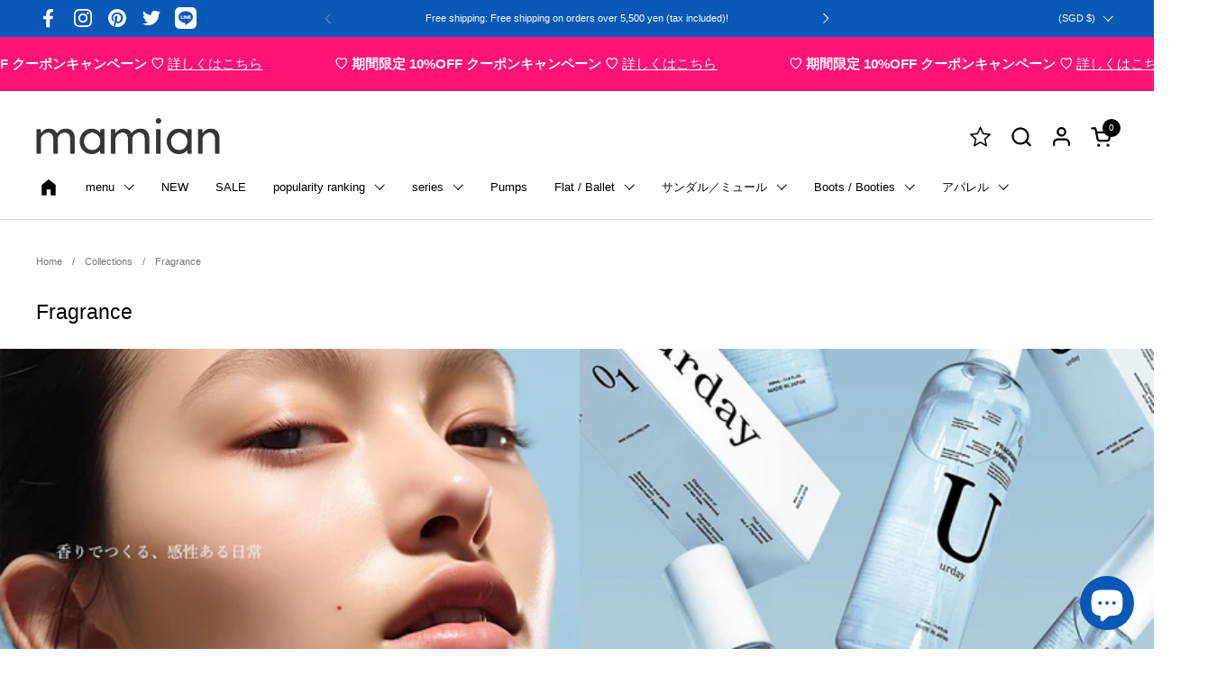

--- FILE ---
content_type: text/html; charset=utf-8
request_url: https://sg.mamian-online.com/collections/fragrance
body_size: 41252
content:
<!doctype html><html id="html" class="no-js" lang="en" dir="ltr">
  <head>
  
    <meta charset="utf-8">
    <meta http-equiv="X-UA-Compatible" content="IE=edge,chrome=1">
    <meta name="viewport" content="width=device-width, initial-scale=1.0, height=device-height, minimum-scale=1.0"><link rel="shortcut icon" href="//sg.mamian-online.com/cdn/shop/files/favicon_98eaa594-16d9-4425-a18d-74639d6a46bf.jpg?crop=center&height=32&v=1648520096&width=32" type="image/png" /><title>Fragrance &ndash; mamian マミアン公式通販サイト</title>

<meta property="og:site_name" content="mamian マミアン公式通販サイト">
<meta property="og:url" content="https://sg.mamian-online.com/collections/fragrance">
<meta property="og:title" content="Fragrance">
<meta property="og:type" content="website">
<meta property="og:description" content="The mamian official online shopping site proposes high quality pumps, sandals, boots, and flat shoes made in Japan under the theme of &quot;Shoes become a woman&#39;s face. From painless black pumps for weddings, funerals, work, and job hunting to trendy casual items!"><meta property="og:image" content="http://sg.mamian-online.com/cdn/shop/files/top_pc_c5a52215-fdf6-4971-919c-af6f0729643c.jpg?v=1707442293">
  <meta property="og:image:secure_url" content="https://sg.mamian-online.com/cdn/shop/files/top_pc_c5a52215-fdf6-4971-919c-af6f0729643c.jpg?v=1707442293">
  <meta property="og:image:width" content="5000">
  <meta property="og:image:height" content="2407"><meta name="twitter:site" content="@MAMIAN"><meta name="twitter:card" content="summary_large_image">
<meta name="twitter:title" content="Fragrance">
<meta name="twitter:description" content="The mamian official online shopping site proposes high quality pumps, sandals, boots, and flat shoes made in Japan under the theme of &quot;Shoes become a woman&#39;s face. From painless black pumps for weddings, funerals, work, and job hunting to trendy casual items!"><script type="application/ld+json">
  [
    {
      "@context": "https://schema.org",
      "@type": "WebSite",
      "name": "mamian マミアン公式通販サイト",
      "url": "https:\/\/www.mamian.co.jp"
    },
    {
      "@context": "https://schema.org",
      "@type": "Organization",
      "name": "mamian マミアン公式通販サイト",
      "url": "https:\/\/www.mamian.co.jp"
    }
  ]
</script>

<script type="application/ld+json">
{
  "@context": "http://schema.org",
  "@type": "BreadcrumbList",
  "itemListElement": [
    {
      "@type": "ListItem",
      "position": 1,
      "name": "Home",
      "item": "https://www.mamian.co.jp"
    },{
        "@type": "ListItem",
        "position": 2,
        "name": "Fragrance",
        "item": "https://www.mamian.co.jp/collections/fragrance"
      }]
}
</script><link rel="canonical" href="https://sg.mamian-online.com/collections/fragrance">
  
    <link rel="preconnect" href="https://cdn.shopify.com"><link rel="preconnect" href="https://fonts.shopifycdn.com" crossorigin><style type="text/css">



</style>
<style type="text/css">

  :root {

    /* Font variables */

    --font-stack-headings-primary: "system_ui", -apple-system, 'Segoe UI', Roboto, 'Helvetica Neue', 'Noto Sans', 'Liberation Sans', Arial, sans-serif, 'Apple Color Emoji', 'Segoe UI Emoji', 'Segoe UI Symbol', 'Noto Color Emoji';
    --font-weight-headings-primary: 400;
    --font-style-headings-primary: normal;

    --font-stack-body-primary: "system_ui", -apple-system, 'Segoe UI', Roboto, 'Helvetica Neue', 'Noto Sans', 'Liberation Sans', Arial, sans-serif, 'Apple Color Emoji', 'Segoe UI Emoji', 'Segoe UI Symbol', 'Noto Color Emoji';
    --font-weight-body-primary: 400;--font-weight-body-primary-bold: 700;--font-weight-body-primary-medium: 400;--font-style-body-primary: normal;

    --font-stack-body-secondary: "system_ui", -apple-system, 'Segoe UI', Roboto, 'Helvetica Neue', 'Noto Sans', 'Liberation Sans', Arial, sans-serif, 'Apple Color Emoji', 'Segoe UI Emoji', 'Segoe UI Symbol', 'Noto Color Emoji';
    --font-weight-body-secondary: 400;--font-weight-body-secondary-bold: 700;--font-style-body-secondary: normal;

    --font-weight-menu: var(--font-weight-body-primary-medium);
    --font-weight-buttons: var(--font-weight-body-primary-medium);

    --base-headings-primary-size: 50;
    --base-headings-secondary-size: ;
    --base-headings-line: 1;
    --base-headings-spacing: 0.0em;

    --base-body-primary-size: 13;
    --base-body-secondary-size: 15;
    --base-body-line: 1.4;

    /* Color variables */

    --color-background-header: #ffffff;
    --color-text-header: #000000;
    --color-foreground-header: #fff;
    --color-borders-header: rgba(0, 0, 0, 0.15);

    --color-background-main: #FFFFFF;
    --color-secondary-background-main: rgba(0, 0, 0, 0.08);
    --color-third-background-main: rgba(0, 0, 0, 0.04);
    --color-fourth-background-main: rgba(0, 0, 0, 0.02);
    --color-opacity-background-main: rgba(255, 255, 255, 0);
    --color-text-main: #000000;
    --color-foreground-main: #fff;
    --color-secondary-text-main: rgba(0, 0, 0, 0.6);
    --color-borders-main: rgba(0, 0, 0, 0.1);
    --color-background-main-alternate: #f2f2f2;

    --color-background-product-card: rgba(0,0,0,0);
    --color-background-cart-card: rgba(0,0,0,0);

    --color-background-footer: #084895;
    --color-text-footer: #f2efec;
    --color-borders-footer: rgba(242, 239, 236, 0.15);

    --color-borders-forms-primary: rgba(0, 0, 0, 0.3);
    --color-borders-forms-secondary: rgba(0, 0, 0, 0.6);

    /* Borders */

    --border-width-cards: px;
    --border-radius-cards: 0px;
    --border-width-buttons: 1px;
    --border-radius-buttons: 15px;
    --border-width-forms: 1px;
    --border-radius-forms: 0px;
    --border-radius-widgets: 15px;
    --border-radius-product-card: 15px;

    /* Layout */
    
    --theme-max-width: 1360px;
    --grid-gap-original-base: 32px;
    --container-vertical-space-base: 100px;
    --image-fit-padding: 10%;

  }

  .facets--horiz .facets__summary, #main select, .sidebar select {
    background-image: url('data:image/svg+xml;utf8,<svg fill="none" height="7" viewBox="0 0 12 7" width="12" xmlns="http://www.w3.org/2000/svg"><g fill="%23000000"><path d="m1.2334.554688 5.65685 5.656852-.7071.70711-5.656858-5.65686z"/><path d="m11.8252 1.26221-5.65686 5.65685-.70711-.70711 5.65687-5.65685z"/></g></svg>');
  }

  .star-rating__stars {
    background-image: url('data:image/svg+xml;utf8,<svg width="20" height="14" viewBox="0 0 14 13" fill="rgba%280%2C+0%2C+0%2C+0.1%29" xmlns="http://www.w3.org/2000/svg"><path d="m7 0 1.572 4.837h5.085l-4.114 2.99 1.572 4.836L7 9.673l-4.114 2.99 1.571-4.837-4.114-2.99h5.085L7 0Z" stroke="rgba%280%2C+0%2C+0%2C+0.1%29" stroke-width="0"/></svg>');
  }
  .star-rating__stars-active {
    background-image: url('data:image/svg+xml;utf8,<svg width="20" height="13" viewBox="0 0 14 13" fill="none" xmlns="http://www.w3.org/2000/svg"><path d="m7 0 1.572 4.837h5.085l-4.114 2.99 1.572 4.836L7 9.673l-4.114 2.99 1.571-4.837-4.114-2.99h5.085L7 0Z" fill="%23000000" stroke-width="0"/></svg>');
  }

  

</style>

<style id="root-height">
  :root {
    --window-height: 100vh;
  }
</style><link href="//sg.mamian-online.com/cdn/shop/t/149/assets/theme.css?v=174394164365517485551735345473" as="style" rel="preload"><link href="//sg.mamian-online.com/cdn/shop/t/149/assets/section-header.css?v=111708903433429249191735345473" as="style" rel="preload"><link href="//sg.mamian-online.com/cdn/shop/t/149/assets/component-product-item.css?v=127583023115298021321735345473" as="style" rel="preload"><link href="//sg.mamian-online.com/cdn/shop/t/149/assets/component-product-variants.css?v=181504290109420163051735345473" as="style" rel="preload"><link href="//sg.mamian-online.com/cdn/shop/t/149/assets/theme.css?v=174394164365517485551735345473" rel="stylesheet" type="text/css" media="all" />
  
    <script>window.performance && window.performance.mark && window.performance.mark('shopify.content_for_header.start');</script><meta name="google-site-verification" content="aa64hHvwX7AwmfivkdsqgOUT6swOgR7414l4igv7s4o">
<meta name="facebook-domain-verification" content="tj8foiwdyx4as7ike8v8jws0t3o0zp">
<meta name="google-site-verification" content="DKImH-7G0vyiSBVQhZiqPG2GSXv11Ay5-AS_vIBAixE">
<meta id="shopify-digital-wallet" name="shopify-digital-wallet" content="/7217184834/digital_wallets/dialog">
<meta name="shopify-checkout-api-token" content="0636c8f7119eb7f7e78c26ce8084e2a3">
<link rel="alternate" type="application/atom+xml" title="Feed" href="/collections/fragrance.atom" />
<link rel="alternate" hreflang="x-default" href="https://www.mamian.co.jp/collections/fragrance">
<link rel="alternate" hreflang="ja" href="https://www.mamian.co.jp/collections/fragrance">
<link rel="alternate" hreflang="en-US" href="https://en-us.mamian-online.com/collections/fragrance">
<link rel="alternate" hreflang="en-KR" href="https://ko.mamian-online.com/collections/fragrance">
<link rel="alternate" hreflang="zh-Hant-HK" href="https://zh-hk.mamian-online.com/collections/fragrance">
<link rel="alternate" hreflang="en-IN" href="https://in.mamian-online.com/collections/fragrance">
<link rel="alternate" hreflang="en-BE" href="https://en.mamian-online.com/collections/fragrance">
<link rel="alternate" hreflang="en-EE" href="https://en.mamian-online.com/collections/fragrance">
<link rel="alternate" hreflang="en-FI" href="https://en.mamian-online.com/collections/fragrance">
<link rel="alternate" hreflang="en-GR" href="https://en.mamian-online.com/collections/fragrance">
<link rel="alternate" hreflang="en-IE" href="https://en.mamian-online.com/collections/fragrance">
<link rel="alternate" hreflang="en-IT" href="https://en.mamian-online.com/collections/fragrance">
<link rel="alternate" hreflang="en-LV" href="https://en.mamian-online.com/collections/fragrance">
<link rel="alternate" hreflang="en-LT" href="https://en.mamian-online.com/collections/fragrance">
<link rel="alternate" hreflang="en-LU" href="https://en.mamian-online.com/collections/fragrance">
<link rel="alternate" hreflang="en-MT" href="https://en.mamian-online.com/collections/fragrance">
<link rel="alternate" hreflang="en-NL" href="https://en.mamian-online.com/collections/fragrance">
<link rel="alternate" hreflang="en-PT" href="https://en.mamian-online.com/collections/fragrance">
<link rel="alternate" hreflang="en-AT" href="https://en.mamian-online.com/collections/fragrance">
<link rel="alternate" hreflang="en-CA" href="https://ca.mamian-online.com/collections/fragrance">
<link rel="alternate" hreflang="en-AU" href="https://en-au.mamian-online.com/collections/fragrance">
<link rel="alternate" hreflang="en-SG" href="https://sg.mamian-online.com/collections/fragrance">
<link rel="alternate" hreflang="en-TH" href="https://th.mamian-online.com/collections/fragrance">
<link rel="alternate" hreflang="en-PH" href="https://fil.mamian-online.com/collections/fragrance">
<link rel="alternate" hreflang="en-VN" href="https://vi.mamian-online.com/collections/fragrance">
<link rel="alternate" hreflang="en-MY" href="https://ms.mamian-online.com/collections/fragrance">
<link rel="alternate" hreflang="en-IS" href="https://is.mamian-online.com/collections/fragrance">
<link rel="alternate" hreflang="en-GB" href="https://en-gb.mamian-online.com/collections/fragrance">
<link rel="alternate" hreflang="en-UA" href="https://uk.mamian-online.com/collections/fragrance">
<link rel="alternate" hreflang="en-HR" href="https://hr.mamian-online.com/collections/fragrance">
<link rel="alternate" hreflang="en-CH" href="https://fr-ch.mamian-online.com/collections/fragrance">
<link rel="alternate" hreflang="en-SE" href="https://sv.mamian-online.com/collections/fragrance">
<link rel="alternate" hreflang="en-DK" href="https://da.mamian-online.com/collections/fragrance">
<link rel="alternate" hreflang="en-TR" href="https://tr.mamian-online.com/collections/fragrance">
<link rel="alternate" hreflang="en-NO" href="https://no.mamian-online.com/collections/fragrance">
<link rel="alternate" hreflang="en-HU" href="https://hu.mamian-online.com/collections/fragrance">
<link rel="alternate" hreflang="en-BG" href="https://bg.mamian-online.com/collections/fragrance">
<link rel="alternate" hreflang="en-BY" href="https://be.mamian-online.com/collections/fragrance">
<link rel="alternate" hreflang="en-PL" href="https://pl.mamian-online.com/collections/fragrance">
<link rel="alternate" hreflang="en-FR" href="https://fr-fr.mamian-online.com/collections/fragrance">
<link rel="alternate" hreflang="en-TW" href="https://zh-tw.mamian-online.com/collections/fragrance">
<link rel="alternate" hreflang="en-DE" href="https://de.mamian-online.com/collections/fragrance">
<link rel="alternate" hreflang="en-ES" href="https://es.mamian-online.com/collections/fragrance">
<link rel="alternate" type="application/json+oembed" href="https://sg.mamian-online.com/collections/fragrance.oembed">
<script async="async" src="/checkouts/internal/preloads.js?locale=en-SG"></script>
<link rel="preconnect" href="https://shop.app" crossorigin="anonymous">
<script async="async" src="https://shop.app/checkouts/internal/preloads.js?locale=en-SG&shop_id=7217184834" crossorigin="anonymous"></script>
<script id="apple-pay-shop-capabilities" type="application/json">{"shopId":7217184834,"countryCode":"JP","currencyCode":"SGD","merchantCapabilities":["supports3DS"],"merchantId":"gid:\/\/shopify\/Shop\/7217184834","merchantName":"mamian マミアン公式通販サイト","requiredBillingContactFields":["postalAddress","email","phone"],"requiredShippingContactFields":["postalAddress","email","phone"],"shippingType":"shipping","supportedNetworks":["visa","masterCard","amex","jcb","discover"],"total":{"type":"pending","label":"mamian マミアン公式通販サイト","amount":"1.00"},"shopifyPaymentsEnabled":true,"supportsSubscriptions":true}</script>
<script id="shopify-features" type="application/json">{"accessToken":"0636c8f7119eb7f7e78c26ce8084e2a3","betas":["rich-media-storefront-analytics"],"domain":"sg.mamian-online.com","predictiveSearch":false,"shopId":7217184834,"locale":"en"}</script>
<script>var Shopify = Shopify || {};
Shopify.shop = "mamian-shoes.myshopify.com";
Shopify.locale = "en";
Shopify.currency = {"active":"SGD","rate":"0.00833442"};
Shopify.country = "SG";
Shopify.theme = {"name":"2025-01-01","id":130367750210,"schema_name":"Combine","schema_version":"2.2.3","theme_store_id":1826,"role":"main"};
Shopify.theme.handle = "null";
Shopify.theme.style = {"id":null,"handle":null};
Shopify.cdnHost = "sg.mamian-online.com/cdn";
Shopify.routes = Shopify.routes || {};
Shopify.routes.root = "/";</script>
<script type="module">!function(o){(o.Shopify=o.Shopify||{}).modules=!0}(window);</script>
<script>!function(o){function n(){var o=[];function n(){o.push(Array.prototype.slice.apply(arguments))}return n.q=o,n}var t=o.Shopify=o.Shopify||{};t.loadFeatures=n(),t.autoloadFeatures=n()}(window);</script>
<script>
  window.ShopifyPay = window.ShopifyPay || {};
  window.ShopifyPay.apiHost = "shop.app\/pay";
  window.ShopifyPay.redirectState = null;
</script>
<script id="shop-js-analytics" type="application/json">{"pageType":"collection"}</script>
<script defer="defer" async type="module" src="//sg.mamian-online.com/cdn/shopifycloud/shop-js/modules/v2/client.init-shop-cart-sync_BT-GjEfc.en.esm.js"></script>
<script defer="defer" async type="module" src="//sg.mamian-online.com/cdn/shopifycloud/shop-js/modules/v2/chunk.common_D58fp_Oc.esm.js"></script>
<script defer="defer" async type="module" src="//sg.mamian-online.com/cdn/shopifycloud/shop-js/modules/v2/chunk.modal_xMitdFEc.esm.js"></script>
<script type="module">
  await import("//sg.mamian-online.com/cdn/shopifycloud/shop-js/modules/v2/client.init-shop-cart-sync_BT-GjEfc.en.esm.js");
await import("//sg.mamian-online.com/cdn/shopifycloud/shop-js/modules/v2/chunk.common_D58fp_Oc.esm.js");
await import("//sg.mamian-online.com/cdn/shopifycloud/shop-js/modules/v2/chunk.modal_xMitdFEc.esm.js");

  window.Shopify.SignInWithShop?.initShopCartSync?.({"fedCMEnabled":true,"windoidEnabled":true});

</script>
<script>
  window.Shopify = window.Shopify || {};
  if (!window.Shopify.featureAssets) window.Shopify.featureAssets = {};
  window.Shopify.featureAssets['shop-js'] = {"shop-cart-sync":["modules/v2/client.shop-cart-sync_DZOKe7Ll.en.esm.js","modules/v2/chunk.common_D58fp_Oc.esm.js","modules/v2/chunk.modal_xMitdFEc.esm.js"],"init-fed-cm":["modules/v2/client.init-fed-cm_B6oLuCjv.en.esm.js","modules/v2/chunk.common_D58fp_Oc.esm.js","modules/v2/chunk.modal_xMitdFEc.esm.js"],"shop-cash-offers":["modules/v2/client.shop-cash-offers_D2sdYoxE.en.esm.js","modules/v2/chunk.common_D58fp_Oc.esm.js","modules/v2/chunk.modal_xMitdFEc.esm.js"],"shop-login-button":["modules/v2/client.shop-login-button_QeVjl5Y3.en.esm.js","modules/v2/chunk.common_D58fp_Oc.esm.js","modules/v2/chunk.modal_xMitdFEc.esm.js"],"pay-button":["modules/v2/client.pay-button_DXTOsIq6.en.esm.js","modules/v2/chunk.common_D58fp_Oc.esm.js","modules/v2/chunk.modal_xMitdFEc.esm.js"],"shop-button":["modules/v2/client.shop-button_DQZHx9pm.en.esm.js","modules/v2/chunk.common_D58fp_Oc.esm.js","modules/v2/chunk.modal_xMitdFEc.esm.js"],"avatar":["modules/v2/client.avatar_BTnouDA3.en.esm.js"],"init-windoid":["modules/v2/client.init-windoid_CR1B-cfM.en.esm.js","modules/v2/chunk.common_D58fp_Oc.esm.js","modules/v2/chunk.modal_xMitdFEc.esm.js"],"init-shop-for-new-customer-accounts":["modules/v2/client.init-shop-for-new-customer-accounts_C_vY_xzh.en.esm.js","modules/v2/client.shop-login-button_QeVjl5Y3.en.esm.js","modules/v2/chunk.common_D58fp_Oc.esm.js","modules/v2/chunk.modal_xMitdFEc.esm.js"],"init-shop-email-lookup-coordinator":["modules/v2/client.init-shop-email-lookup-coordinator_BI7n9ZSv.en.esm.js","modules/v2/chunk.common_D58fp_Oc.esm.js","modules/v2/chunk.modal_xMitdFEc.esm.js"],"init-shop-cart-sync":["modules/v2/client.init-shop-cart-sync_BT-GjEfc.en.esm.js","modules/v2/chunk.common_D58fp_Oc.esm.js","modules/v2/chunk.modal_xMitdFEc.esm.js"],"shop-toast-manager":["modules/v2/client.shop-toast-manager_DiYdP3xc.en.esm.js","modules/v2/chunk.common_D58fp_Oc.esm.js","modules/v2/chunk.modal_xMitdFEc.esm.js"],"init-customer-accounts":["modules/v2/client.init-customer-accounts_D9ZNqS-Q.en.esm.js","modules/v2/client.shop-login-button_QeVjl5Y3.en.esm.js","modules/v2/chunk.common_D58fp_Oc.esm.js","modules/v2/chunk.modal_xMitdFEc.esm.js"],"init-customer-accounts-sign-up":["modules/v2/client.init-customer-accounts-sign-up_iGw4briv.en.esm.js","modules/v2/client.shop-login-button_QeVjl5Y3.en.esm.js","modules/v2/chunk.common_D58fp_Oc.esm.js","modules/v2/chunk.modal_xMitdFEc.esm.js"],"shop-follow-button":["modules/v2/client.shop-follow-button_CqMgW2wH.en.esm.js","modules/v2/chunk.common_D58fp_Oc.esm.js","modules/v2/chunk.modal_xMitdFEc.esm.js"],"checkout-modal":["modules/v2/client.checkout-modal_xHeaAweL.en.esm.js","modules/v2/chunk.common_D58fp_Oc.esm.js","modules/v2/chunk.modal_xMitdFEc.esm.js"],"shop-login":["modules/v2/client.shop-login_D91U-Q7h.en.esm.js","modules/v2/chunk.common_D58fp_Oc.esm.js","modules/v2/chunk.modal_xMitdFEc.esm.js"],"lead-capture":["modules/v2/client.lead-capture_BJmE1dJe.en.esm.js","modules/v2/chunk.common_D58fp_Oc.esm.js","modules/v2/chunk.modal_xMitdFEc.esm.js"],"payment-terms":["modules/v2/client.payment-terms_Ci9AEqFq.en.esm.js","modules/v2/chunk.common_D58fp_Oc.esm.js","modules/v2/chunk.modal_xMitdFEc.esm.js"]};
</script>
<script>(function() {
  var isLoaded = false;
  function asyncLoad() {
    if (isLoaded) return;
    isLoaded = true;
    var urls = ["\/\/cdn.shopify.com\/proxy\/883c44ce7351fbe502be5bf45010bf53a44379852265f211830537bdd52a4f38\/static.cdn.printful.com\/static\/js\/external\/shopify-product-customizer.js?v=0.28\u0026shop=mamian-shoes.myshopify.com\u0026sp-cache-control=cHVibGljLCBtYXgtYWdlPTkwMA"];
    for (var i = 0; i < urls.length; i++) {
      var s = document.createElement('script');
      s.type = 'text/javascript';
      s.async = true;
      s.src = urls[i];
      var x = document.getElementsByTagName('script')[0];
      x.parentNode.insertBefore(s, x);
    }
  };
  if(window.attachEvent) {
    window.attachEvent('onload', asyncLoad);
  } else {
    window.addEventListener('load', asyncLoad, false);
  }
})();</script>
<script id="__st">var __st={"a":7217184834,"offset":32400,"reqid":"b91efa27-f37e-4f3e-b9b8-2a7c529ddfb1-1769255672","pageurl":"sg.mamian-online.com\/collections\/fragrance","u":"ce3bc46afbfc","p":"collection","rtyp":"collection","rid":277302902850};</script>
<script>window.ShopifyPaypalV4VisibilityTracking = true;</script>
<script id="captcha-bootstrap">!function(){'use strict';const t='contact',e='account',n='new_comment',o=[[t,t],['blogs',n],['comments',n],[t,'customer']],c=[[e,'customer_login'],[e,'guest_login'],[e,'recover_customer_password'],[e,'create_customer']],r=t=>t.map((([t,e])=>`form[action*='/${t}']:not([data-nocaptcha='true']) input[name='form_type'][value='${e}']`)).join(','),a=t=>()=>t?[...document.querySelectorAll(t)].map((t=>t.form)):[];function s(){const t=[...o],e=r(t);return a(e)}const i='password',u='form_key',d=['recaptcha-v3-token','g-recaptcha-response','h-captcha-response',i],f=()=>{try{return window.sessionStorage}catch{return}},m='__shopify_v',_=t=>t.elements[u];function p(t,e,n=!1){try{const o=window.sessionStorage,c=JSON.parse(o.getItem(e)),{data:r}=function(t){const{data:e,action:n}=t;return t[m]||n?{data:e,action:n}:{data:t,action:n}}(c);for(const[e,n]of Object.entries(r))t.elements[e]&&(t.elements[e].value=n);n&&o.removeItem(e)}catch(o){console.error('form repopulation failed',{error:o})}}const l='form_type',E='cptcha';function T(t){t.dataset[E]=!0}const w=window,h=w.document,L='Shopify',v='ce_forms',y='captcha';let A=!1;((t,e)=>{const n=(g='f06e6c50-85a8-45c8-87d0-21a2b65856fe',I='https://cdn.shopify.com/shopifycloud/storefront-forms-hcaptcha/ce_storefront_forms_captcha_hcaptcha.v1.5.2.iife.js',D={infoText:'Protected by hCaptcha',privacyText:'Privacy',termsText:'Terms'},(t,e,n)=>{const o=w[L][v],c=o.bindForm;if(c)return c(t,g,e,D).then(n);var r;o.q.push([[t,g,e,D],n]),r=I,A||(h.body.append(Object.assign(h.createElement('script'),{id:'captcha-provider',async:!0,src:r})),A=!0)});var g,I,D;w[L]=w[L]||{},w[L][v]=w[L][v]||{},w[L][v].q=[],w[L][y]=w[L][y]||{},w[L][y].protect=function(t,e){n(t,void 0,e),T(t)},Object.freeze(w[L][y]),function(t,e,n,w,h,L){const[v,y,A,g]=function(t,e,n){const i=e?o:[],u=t?c:[],d=[...i,...u],f=r(d),m=r(i),_=r(d.filter((([t,e])=>n.includes(e))));return[a(f),a(m),a(_),s()]}(w,h,L),I=t=>{const e=t.target;return e instanceof HTMLFormElement?e:e&&e.form},D=t=>v().includes(t);t.addEventListener('submit',(t=>{const e=I(t);if(!e)return;const n=D(e)&&!e.dataset.hcaptchaBound&&!e.dataset.recaptchaBound,o=_(e),c=g().includes(e)&&(!o||!o.value);(n||c)&&t.preventDefault(),c&&!n&&(function(t){try{if(!f())return;!function(t){const e=f();if(!e)return;const n=_(t);if(!n)return;const o=n.value;o&&e.removeItem(o)}(t);const e=Array.from(Array(32),(()=>Math.random().toString(36)[2])).join('');!function(t,e){_(t)||t.append(Object.assign(document.createElement('input'),{type:'hidden',name:u})),t.elements[u].value=e}(t,e),function(t,e){const n=f();if(!n)return;const o=[...t.querySelectorAll(`input[type='${i}']`)].map((({name:t})=>t)),c=[...d,...o],r={};for(const[a,s]of new FormData(t).entries())c.includes(a)||(r[a]=s);n.setItem(e,JSON.stringify({[m]:1,action:t.action,data:r}))}(t,e)}catch(e){console.error('failed to persist form',e)}}(e),e.submit())}));const S=(t,e)=>{t&&!t.dataset[E]&&(n(t,e.some((e=>e===t))),T(t))};for(const o of['focusin','change'])t.addEventListener(o,(t=>{const e=I(t);D(e)&&S(e,y())}));const B=e.get('form_key'),M=e.get(l),P=B&&M;t.addEventListener('DOMContentLoaded',(()=>{const t=y();if(P)for(const e of t)e.elements[l].value===M&&p(e,B);[...new Set([...A(),...v().filter((t=>'true'===t.dataset.shopifyCaptcha))])].forEach((e=>S(e,t)))}))}(h,new URLSearchParams(w.location.search),n,t,e,['guest_login'])})(!0,!0)}();</script>
<script integrity="sha256-4kQ18oKyAcykRKYeNunJcIwy7WH5gtpwJnB7kiuLZ1E=" data-source-attribution="shopify.loadfeatures" defer="defer" src="//sg.mamian-online.com/cdn/shopifycloud/storefront/assets/storefront/load_feature-a0a9edcb.js" crossorigin="anonymous"></script>
<script crossorigin="anonymous" defer="defer" src="//sg.mamian-online.com/cdn/shopifycloud/storefront/assets/shopify_pay/storefront-65b4c6d7.js?v=20250812"></script>
<script data-source-attribution="shopify.dynamic_checkout.dynamic.init">var Shopify=Shopify||{};Shopify.PaymentButton=Shopify.PaymentButton||{isStorefrontPortableWallets:!0,init:function(){window.Shopify.PaymentButton.init=function(){};var t=document.createElement("script");t.src="https://sg.mamian-online.com/cdn/shopifycloud/portable-wallets/latest/portable-wallets.en.js",t.type="module",document.head.appendChild(t)}};
</script>
<script data-source-attribution="shopify.dynamic_checkout.buyer_consent">
  function portableWalletsHideBuyerConsent(e){var t=document.getElementById("shopify-buyer-consent"),n=document.getElementById("shopify-subscription-policy-button");t&&n&&(t.classList.add("hidden"),t.setAttribute("aria-hidden","true"),n.removeEventListener("click",e))}function portableWalletsShowBuyerConsent(e){var t=document.getElementById("shopify-buyer-consent"),n=document.getElementById("shopify-subscription-policy-button");t&&n&&(t.classList.remove("hidden"),t.removeAttribute("aria-hidden"),n.addEventListener("click",e))}window.Shopify?.PaymentButton&&(window.Shopify.PaymentButton.hideBuyerConsent=portableWalletsHideBuyerConsent,window.Shopify.PaymentButton.showBuyerConsent=portableWalletsShowBuyerConsent);
</script>
<script data-source-attribution="shopify.dynamic_checkout.cart.bootstrap">document.addEventListener("DOMContentLoaded",(function(){function t(){return document.querySelector("shopify-accelerated-checkout-cart, shopify-accelerated-checkout")}if(t())Shopify.PaymentButton.init();else{new MutationObserver((function(e,n){t()&&(Shopify.PaymentButton.init(),n.disconnect())})).observe(document.body,{childList:!0,subtree:!0})}}));
</script>
<link id="shopify-accelerated-checkout-styles" rel="stylesheet" media="screen" href="https://sg.mamian-online.com/cdn/shopifycloud/portable-wallets/latest/accelerated-checkout-backwards-compat.css" crossorigin="anonymous">
<style id="shopify-accelerated-checkout-cart">
        #shopify-buyer-consent {
  margin-top: 1em;
  display: inline-block;
  width: 100%;
}

#shopify-buyer-consent.hidden {
  display: none;
}

#shopify-subscription-policy-button {
  background: none;
  border: none;
  padding: 0;
  text-decoration: underline;
  font-size: inherit;
  cursor: pointer;
}

#shopify-subscription-policy-button::before {
  box-shadow: none;
}

      </style>

<script>window.performance && window.performance.mark && window.performance.mark('shopify.content_for_header.end');</script>
  
    <script>
  
      /* js helpers */
      const debounce = (fn, wait) => {
        let t;
        return (...args) => {
          clearTimeout(t);
          t = setTimeout(() => fn.apply(this, args), wait);
        };
      }
      window.KEYCODES = {
        TAB: 9,
        ESC: 27,
        DOWN: 40,
        RIGHT: 39,
        UP: 38,
        LEFT: 37,
        RETURN: 13
      };
  
      /* background image sizes */
      const rbi = [];
      const rbiSetSize = (img) => {
        if ( img.offsetWidth / img.dataset.ratio < img.offsetHeight ) {
          img.setAttribute('sizes', `${Math.ceil(img.offsetHeight * img.dataset.ratio)}px`);
        } else {
          img.setAttribute('sizes', `${Math.ceil(img.offsetWidth)}px`);
        }
      }
      window.addEventListener('resize', debounce(()=>{
        for ( let img of rbi ) {
          rbiSetSize(img);
        }
      }, 250));
  
      /* lazy looad images reveal effect */
      const imageReveal = new IntersectionObserver((entries, observer)=>{
        entries.forEach(entry=>{
          if ( entry.isIntersecting ) {
            setTimeout(()=>{
              entry.target.classList.remove('lazy-image--to-reveal');
            }, 500);
            entry.target.classList.add('lazy-image--revealed');
            observer.unobserve(entry.target);
          }
        });
      }, {rootMargin: '20px 0px 0px 0px'});

    </script><noscript>
      <link rel="stylesheet" href="//sg.mamian-online.com/cdn/shop/t/149/assets/theme-noscript.css?v=179842145173141752951735345473">
    </noscript>
  
  <script src="https://cdn.shopify.com/extensions/019be2ec-832e-72b3-a771-1d7d3b3241bc/easy-points-shopify-app-89/assets/widget2.bundle.js" type="text/javascript" defer="defer"></script>
<link href="https://cdn.shopify.com/extensions/019be2ec-832e-72b3-a771-1d7d3b3241bc/easy-points-shopify-app-89/assets/widget2.bundle.css" rel="stylesheet" type="text/css" media="all">
<script src="https://cdn.shopify.com/extensions/e8878072-2f6b-4e89-8082-94b04320908d/inbox-1254/assets/inbox-chat-loader.js" type="text/javascript" defer="defer"></script>
<link href="https://monorail-edge.shopifysvc.com" rel="dns-prefetch">
<script>(function(){if ("sendBeacon" in navigator && "performance" in window) {try {var session_token_from_headers = performance.getEntriesByType('navigation')[0].serverTiming.find(x => x.name == '_s').description;} catch {var session_token_from_headers = undefined;}var session_cookie_matches = document.cookie.match(/_shopify_s=([^;]*)/);var session_token_from_cookie = session_cookie_matches && session_cookie_matches.length === 2 ? session_cookie_matches[1] : "";var session_token = session_token_from_headers || session_token_from_cookie || "";function handle_abandonment_event(e) {var entries = performance.getEntries().filter(function(entry) {return /monorail-edge.shopifysvc.com/.test(entry.name);});if (!window.abandonment_tracked && entries.length === 0) {window.abandonment_tracked = true;var currentMs = Date.now();var navigation_start = performance.timing.navigationStart;var payload = {shop_id: 7217184834,url: window.location.href,navigation_start,duration: currentMs - navigation_start,session_token,page_type: "collection"};window.navigator.sendBeacon("https://monorail-edge.shopifysvc.com/v1/produce", JSON.stringify({schema_id: "online_store_buyer_site_abandonment/1.1",payload: payload,metadata: {event_created_at_ms: currentMs,event_sent_at_ms: currentMs}}));}}window.addEventListener('pagehide', handle_abandonment_event);}}());</script>
<script id="web-pixels-manager-setup">(function e(e,d,r,n,o){if(void 0===o&&(o={}),!Boolean(null===(a=null===(i=window.Shopify)||void 0===i?void 0:i.analytics)||void 0===a?void 0:a.replayQueue)){var i,a;window.Shopify=window.Shopify||{};var t=window.Shopify;t.analytics=t.analytics||{};var s=t.analytics;s.replayQueue=[],s.publish=function(e,d,r){return s.replayQueue.push([e,d,r]),!0};try{self.performance.mark("wpm:start")}catch(e){}var l=function(){var e={modern:/Edge?\/(1{2}[4-9]|1[2-9]\d|[2-9]\d{2}|\d{4,})\.\d+(\.\d+|)|Firefox\/(1{2}[4-9]|1[2-9]\d|[2-9]\d{2}|\d{4,})\.\d+(\.\d+|)|Chrom(ium|e)\/(9{2}|\d{3,})\.\d+(\.\d+|)|(Maci|X1{2}).+ Version\/(15\.\d+|(1[6-9]|[2-9]\d|\d{3,})\.\d+)([,.]\d+|)( \(\w+\)|)( Mobile\/\w+|) Safari\/|Chrome.+OPR\/(9{2}|\d{3,})\.\d+\.\d+|(CPU[ +]OS|iPhone[ +]OS|CPU[ +]iPhone|CPU IPhone OS|CPU iPad OS)[ +]+(15[._]\d+|(1[6-9]|[2-9]\d|\d{3,})[._]\d+)([._]\d+|)|Android:?[ /-](13[3-9]|1[4-9]\d|[2-9]\d{2}|\d{4,})(\.\d+|)(\.\d+|)|Android.+Firefox\/(13[5-9]|1[4-9]\d|[2-9]\d{2}|\d{4,})\.\d+(\.\d+|)|Android.+Chrom(ium|e)\/(13[3-9]|1[4-9]\d|[2-9]\d{2}|\d{4,})\.\d+(\.\d+|)|SamsungBrowser\/([2-9]\d|\d{3,})\.\d+/,legacy:/Edge?\/(1[6-9]|[2-9]\d|\d{3,})\.\d+(\.\d+|)|Firefox\/(5[4-9]|[6-9]\d|\d{3,})\.\d+(\.\d+|)|Chrom(ium|e)\/(5[1-9]|[6-9]\d|\d{3,})\.\d+(\.\d+|)([\d.]+$|.*Safari\/(?![\d.]+ Edge\/[\d.]+$))|(Maci|X1{2}).+ Version\/(10\.\d+|(1[1-9]|[2-9]\d|\d{3,})\.\d+)([,.]\d+|)( \(\w+\)|)( Mobile\/\w+|) Safari\/|Chrome.+OPR\/(3[89]|[4-9]\d|\d{3,})\.\d+\.\d+|(CPU[ +]OS|iPhone[ +]OS|CPU[ +]iPhone|CPU IPhone OS|CPU iPad OS)[ +]+(10[._]\d+|(1[1-9]|[2-9]\d|\d{3,})[._]\d+)([._]\d+|)|Android:?[ /-](13[3-9]|1[4-9]\d|[2-9]\d{2}|\d{4,})(\.\d+|)(\.\d+|)|Mobile Safari.+OPR\/([89]\d|\d{3,})\.\d+\.\d+|Android.+Firefox\/(13[5-9]|1[4-9]\d|[2-9]\d{2}|\d{4,})\.\d+(\.\d+|)|Android.+Chrom(ium|e)\/(13[3-9]|1[4-9]\d|[2-9]\d{2}|\d{4,})\.\d+(\.\d+|)|Android.+(UC? ?Browser|UCWEB|U3)[ /]?(15\.([5-9]|\d{2,})|(1[6-9]|[2-9]\d|\d{3,})\.\d+)\.\d+|SamsungBrowser\/(5\.\d+|([6-9]|\d{2,})\.\d+)|Android.+MQ{2}Browser\/(14(\.(9|\d{2,})|)|(1[5-9]|[2-9]\d|\d{3,})(\.\d+|))(\.\d+|)|K[Aa][Ii]OS\/(3\.\d+|([4-9]|\d{2,})\.\d+)(\.\d+|)/},d=e.modern,r=e.legacy,n=navigator.userAgent;return n.match(d)?"modern":n.match(r)?"legacy":"unknown"}(),u="modern"===l?"modern":"legacy",c=(null!=n?n:{modern:"",legacy:""})[u],f=function(e){return[e.baseUrl,"/wpm","/b",e.hashVersion,"modern"===e.buildTarget?"m":"l",".js"].join("")}({baseUrl:d,hashVersion:r,buildTarget:u}),m=function(e){var d=e.version,r=e.bundleTarget,n=e.surface,o=e.pageUrl,i=e.monorailEndpoint;return{emit:function(e){var a=e.status,t=e.errorMsg,s=(new Date).getTime(),l=JSON.stringify({metadata:{event_sent_at_ms:s},events:[{schema_id:"web_pixels_manager_load/3.1",payload:{version:d,bundle_target:r,page_url:o,status:a,surface:n,error_msg:t},metadata:{event_created_at_ms:s}}]});if(!i)return console&&console.warn&&console.warn("[Web Pixels Manager] No Monorail endpoint provided, skipping logging."),!1;try{return self.navigator.sendBeacon.bind(self.navigator)(i,l)}catch(e){}var u=new XMLHttpRequest;try{return u.open("POST",i,!0),u.setRequestHeader("Content-Type","text/plain"),u.send(l),!0}catch(e){return console&&console.warn&&console.warn("[Web Pixels Manager] Got an unhandled error while logging to Monorail."),!1}}}}({version:r,bundleTarget:l,surface:e.surface,pageUrl:self.location.href,monorailEndpoint:e.monorailEndpoint});try{o.browserTarget=l,function(e){var d=e.src,r=e.async,n=void 0===r||r,o=e.onload,i=e.onerror,a=e.sri,t=e.scriptDataAttributes,s=void 0===t?{}:t,l=document.createElement("script"),u=document.querySelector("head"),c=document.querySelector("body");if(l.async=n,l.src=d,a&&(l.integrity=a,l.crossOrigin="anonymous"),s)for(var f in s)if(Object.prototype.hasOwnProperty.call(s,f))try{l.dataset[f]=s[f]}catch(e){}if(o&&l.addEventListener("load",o),i&&l.addEventListener("error",i),u)u.appendChild(l);else{if(!c)throw new Error("Did not find a head or body element to append the script");c.appendChild(l)}}({src:f,async:!0,onload:function(){if(!function(){var e,d;return Boolean(null===(d=null===(e=window.Shopify)||void 0===e?void 0:e.analytics)||void 0===d?void 0:d.initialized)}()){var d=window.webPixelsManager.init(e)||void 0;if(d){var r=window.Shopify.analytics;r.replayQueue.forEach((function(e){var r=e[0],n=e[1],o=e[2];d.publishCustomEvent(r,n,o)})),r.replayQueue=[],r.publish=d.publishCustomEvent,r.visitor=d.visitor,r.initialized=!0}}},onerror:function(){return m.emit({status:"failed",errorMsg:"".concat(f," has failed to load")})},sri:function(e){var d=/^sha384-[A-Za-z0-9+/=]+$/;return"string"==typeof e&&d.test(e)}(c)?c:"",scriptDataAttributes:o}),m.emit({status:"loading"})}catch(e){m.emit({status:"failed",errorMsg:(null==e?void 0:e.message)||"Unknown error"})}}})({shopId: 7217184834,storefrontBaseUrl: "https://www.mamian.co.jp",extensionsBaseUrl: "https://extensions.shopifycdn.com/cdn/shopifycloud/web-pixels-manager",monorailEndpoint: "https://monorail-edge.shopifysvc.com/unstable/produce_batch",surface: "storefront-renderer",enabledBetaFlags: ["2dca8a86"],webPixelsConfigList: [{"id":"388956226","configuration":"{\"config\":\"{\\\"pixel_id\\\":\\\"G-LWSDXVFR04\\\",\\\"target_country\\\":\\\"JP\\\",\\\"gtag_events\\\":[{\\\"type\\\":\\\"search\\\",\\\"action_label\\\":[\\\"G-LWSDXVFR04\\\",\\\"AW-979341326\\\/8I9RCKfx3okBEI6g_tID\\\"]},{\\\"type\\\":\\\"begin_checkout\\\",\\\"action_label\\\":[\\\"G-LWSDXVFR04\\\",\\\"AW-979341326\\\/hQgjCKTx3okBEI6g_tID\\\"]},{\\\"type\\\":\\\"view_item\\\",\\\"action_label\\\":[\\\"G-LWSDXVFR04\\\",\\\"AW-979341326\\\/CYlCCJ7x3okBEI6g_tID\\\",\\\"MC-Y8BWLE0K4M\\\"]},{\\\"type\\\":\\\"purchase\\\",\\\"action_label\\\":[\\\"G-LWSDXVFR04\\\",\\\"AW-979341326\\\/2dnQCJvx3okBEI6g_tID\\\",\\\"MC-Y8BWLE0K4M\\\"]},{\\\"type\\\":\\\"page_view\\\",\\\"action_label\\\":[\\\"G-LWSDXVFR04\\\",\\\"AW-979341326\\\/NuL5CJjx3okBEI6g_tID\\\",\\\"MC-Y8BWLE0K4M\\\"]},{\\\"type\\\":\\\"add_payment_info\\\",\\\"action_label\\\":[\\\"G-LWSDXVFR04\\\",\\\"AW-979341326\\\/E95ACKrx3okBEI6g_tID\\\"]},{\\\"type\\\":\\\"add_to_cart\\\",\\\"action_label\\\":[\\\"G-LWSDXVFR04\\\",\\\"AW-979341326\\\/4VpmCKHx3okBEI6g_tID\\\"]}],\\\"enable_monitoring_mode\\\":false}\"}","eventPayloadVersion":"v1","runtimeContext":"OPEN","scriptVersion":"b2a88bafab3e21179ed38636efcd8a93","type":"APP","apiClientId":1780363,"privacyPurposes":[],"dataSharingAdjustments":{"protectedCustomerApprovalScopes":["read_customer_address","read_customer_email","read_customer_name","read_customer_personal_data","read_customer_phone"]}},{"id":"207388738","configuration":"{\"storeIdentity\":\"mamian-shoes.myshopify.com\",\"baseURL\":\"https:\\\/\\\/api.printful.com\\\/shopify-pixels\"}","eventPayloadVersion":"v1","runtimeContext":"STRICT","scriptVersion":"74f275712857ab41bea9d998dcb2f9da","type":"APP","apiClientId":156624,"privacyPurposes":["ANALYTICS","MARKETING","SALE_OF_DATA"],"dataSharingAdjustments":{"protectedCustomerApprovalScopes":["read_customer_address","read_customer_email","read_customer_name","read_customer_personal_data","read_customer_phone"]}},{"id":"172556354","configuration":"{\"pixel_id\":\"3502236599837513\",\"pixel_type\":\"facebook_pixel\",\"metaapp_system_user_token\":\"-\"}","eventPayloadVersion":"v1","runtimeContext":"OPEN","scriptVersion":"ca16bc87fe92b6042fbaa3acc2fbdaa6","type":"APP","apiClientId":2329312,"privacyPurposes":["ANALYTICS","MARKETING","SALE_OF_DATA"],"dataSharingAdjustments":{"protectedCustomerApprovalScopes":["read_customer_address","read_customer_email","read_customer_name","read_customer_personal_data","read_customer_phone"]}},{"id":"67502146","configuration":"{\"tagID\":\"2614433242073\"}","eventPayloadVersion":"v1","runtimeContext":"STRICT","scriptVersion":"18031546ee651571ed29edbe71a3550b","type":"APP","apiClientId":3009811,"privacyPurposes":["ANALYTICS","MARKETING","SALE_OF_DATA"],"dataSharingAdjustments":{"protectedCustomerApprovalScopes":["read_customer_address","read_customer_email","read_customer_name","read_customer_personal_data","read_customer_phone"]}},{"id":"1540162","configuration":"{\"shop\":\"mamian-shoes.myshopify.com\",\"enabled\":\"true\",\"hmacKey\":\"e2f0d80daba243deacf91aeeea6e3f1f\"}","eventPayloadVersion":"v1","runtimeContext":"STRICT","scriptVersion":"2c55515548089e14f950f8bfd558b4b0","type":"APP","apiClientId":4653451,"privacyPurposes":["ANALYTICS","MARKETING","SALE_OF_DATA"],"dataSharingAdjustments":{"protectedCustomerApprovalScopes":["read_customer_address","read_customer_email","read_customer_name","read_customer_personal_data","read_customer_phone"]}},{"id":"65536066","eventPayloadVersion":"v1","runtimeContext":"LAX","scriptVersion":"1","type":"CUSTOM","privacyPurposes":["MARKETING"],"name":"Meta pixel (migrated)"},{"id":"shopify-app-pixel","configuration":"{}","eventPayloadVersion":"v1","runtimeContext":"STRICT","scriptVersion":"0450","apiClientId":"shopify-pixel","type":"APP","privacyPurposes":["ANALYTICS","MARKETING"]},{"id":"shopify-custom-pixel","eventPayloadVersion":"v1","runtimeContext":"LAX","scriptVersion":"0450","apiClientId":"shopify-pixel","type":"CUSTOM","privacyPurposes":["ANALYTICS","MARKETING"]}],isMerchantRequest: false,initData: {"shop":{"name":"mamian マミアン公式通販サイト","paymentSettings":{"currencyCode":"JPY"},"myshopifyDomain":"mamian-shoes.myshopify.com","countryCode":"JP","storefrontUrl":"https:\/\/sg.mamian-online.com"},"customer":null,"cart":null,"checkout":null,"productVariants":[],"purchasingCompany":null},},"https://sg.mamian-online.com/cdn","fcfee988w5aeb613cpc8e4bc33m6693e112",{"modern":"","legacy":""},{"shopId":"7217184834","storefrontBaseUrl":"https:\/\/www.mamian.co.jp","extensionBaseUrl":"https:\/\/extensions.shopifycdn.com\/cdn\/shopifycloud\/web-pixels-manager","surface":"storefront-renderer","enabledBetaFlags":"[\"2dca8a86\"]","isMerchantRequest":"false","hashVersion":"fcfee988w5aeb613cpc8e4bc33m6693e112","publish":"custom","events":"[[\"page_viewed\",{}],[\"collection_viewed\",{\"collection\":{\"id\":\"277302902850\",\"title\":\"Fragrance\",\"productVariants\":[{\"price\":{\"amount\":39.0,\"currencyCode\":\"SGD\"},\"product\":{\"title\":\"Cool urethane mask (L gray 2 pieces)\",\"vendor\":\"urday\",\"id\":\"6899317964866\",\"untranslatedTitle\":\"Cool urethane mask (L gray 2 pieces)\",\"url\":\"\/products\/hw01\",\"type\":\"Fragrance\"},\"id\":\"40230297174082\",\"image\":{\"src\":\"\/\/sg.mamian-online.com\/cdn\/shop\/products\/HW01-0.jpg?v=1678322472\"},\"sku\":\"HW01-0\",\"title\":\"Regular (recommended for women)\",\"untranslatedTitle\":\"パッケージレス\"},{\"price\":{\"amount\":21.0,\"currencyCode\":\"SGD\"},\"product\":{\"title\":\"Cool urethane mask (L gray 2 pieces)\",\"vendor\":\"urday\",\"id\":\"6899302989890\",\"untranslatedTitle\":\"Cool urethane mask (L gray 2 pieces)\",\"url\":\"\/products\/hs01\",\"type\":\"Fragrance\"},\"id\":\"40230253887554\",\"image\":{\"src\":\"\/\/sg.mamian-online.com\/cdn\/shop\/products\/HS01-0.jpg?v=1678317849\"},\"sku\":\"HS01-0\",\"title\":\"Regular (recommended for women)\",\"untranslatedTitle\":\"パッケージレス\"}]}}]]"});</script><script>
  window.ShopifyAnalytics = window.ShopifyAnalytics || {};
  window.ShopifyAnalytics.meta = window.ShopifyAnalytics.meta || {};
  window.ShopifyAnalytics.meta.currency = 'SGD';
  var meta = {"products":[{"id":6899317964866,"gid":"gid:\/\/shopify\/Product\/6899317964866","vendor":"urday","type":"Fragrance","handle":"hw01","variants":[{"id":40230297174082,"price":3900,"name":"Cool urethane mask (L gray 2 pieces) - Regular (recommended for women)","public_title":"Regular (recommended for women)","sku":"HW01-0"},{"id":40230297206850,"price":4000,"name":"Cool urethane mask (L gray 2 pieces) - Large (recommended for men)","public_title":"Large (recommended for men)","sku":"HW01-1"}],"remote":false},{"id":6899302989890,"gid":"gid:\/\/shopify\/Product\/6899302989890","vendor":"urday","type":"Fragrance","handle":"hs01","variants":[{"id":40230253887554,"price":2100,"name":"Cool urethane mask (L gray 2 pieces) - Regular (recommended for women)","public_title":"Regular (recommended for women)","sku":"HS01-0"},{"id":40230253920322,"price":2200,"name":"Cool urethane mask (L gray 2 pieces) - Large (recommended for men)","public_title":"Large (recommended for men)","sku":"HS01-1"}],"remote":false}],"page":{"pageType":"collection","resourceType":"collection","resourceId":277302902850,"requestId":"b91efa27-f37e-4f3e-b9b8-2a7c529ddfb1-1769255672"}};
  for (var attr in meta) {
    window.ShopifyAnalytics.meta[attr] = meta[attr];
  }
</script>
<script class="analytics">
  (function () {
    var customDocumentWrite = function(content) {
      var jquery = null;

      if (window.jQuery) {
        jquery = window.jQuery;
      } else if (window.Checkout && window.Checkout.$) {
        jquery = window.Checkout.$;
      }

      if (jquery) {
        jquery('body').append(content);
      }
    };

    var hasLoggedConversion = function(token) {
      if (token) {
        return document.cookie.indexOf('loggedConversion=' + token) !== -1;
      }
      return false;
    }

    var setCookieIfConversion = function(token) {
      if (token) {
        var twoMonthsFromNow = new Date(Date.now());
        twoMonthsFromNow.setMonth(twoMonthsFromNow.getMonth() + 2);

        document.cookie = 'loggedConversion=' + token + '; expires=' + twoMonthsFromNow;
      }
    }

    var trekkie = window.ShopifyAnalytics.lib = window.trekkie = window.trekkie || [];
    if (trekkie.integrations) {
      return;
    }
    trekkie.methods = [
      'identify',
      'page',
      'ready',
      'track',
      'trackForm',
      'trackLink'
    ];
    trekkie.factory = function(method) {
      return function() {
        var args = Array.prototype.slice.call(arguments);
        args.unshift(method);
        trekkie.push(args);
        return trekkie;
      };
    };
    for (var i = 0; i < trekkie.methods.length; i++) {
      var key = trekkie.methods[i];
      trekkie[key] = trekkie.factory(key);
    }
    trekkie.load = function(config) {
      trekkie.config = config || {};
      trekkie.config.initialDocumentCookie = document.cookie;
      var first = document.getElementsByTagName('script')[0];
      var script = document.createElement('script');
      script.type = 'text/javascript';
      script.onerror = function(e) {
        var scriptFallback = document.createElement('script');
        scriptFallback.type = 'text/javascript';
        scriptFallback.onerror = function(error) {
                var Monorail = {
      produce: function produce(monorailDomain, schemaId, payload) {
        var currentMs = new Date().getTime();
        var event = {
          schema_id: schemaId,
          payload: payload,
          metadata: {
            event_created_at_ms: currentMs,
            event_sent_at_ms: currentMs
          }
        };
        return Monorail.sendRequest("https://" + monorailDomain + "/v1/produce", JSON.stringify(event));
      },
      sendRequest: function sendRequest(endpointUrl, payload) {
        // Try the sendBeacon API
        if (window && window.navigator && typeof window.navigator.sendBeacon === 'function' && typeof window.Blob === 'function' && !Monorail.isIos12()) {
          var blobData = new window.Blob([payload], {
            type: 'text/plain'
          });

          if (window.navigator.sendBeacon(endpointUrl, blobData)) {
            return true;
          } // sendBeacon was not successful

        } // XHR beacon

        var xhr = new XMLHttpRequest();

        try {
          xhr.open('POST', endpointUrl);
          xhr.setRequestHeader('Content-Type', 'text/plain');
          xhr.send(payload);
        } catch (e) {
          console.log(e);
        }

        return false;
      },
      isIos12: function isIos12() {
        return window.navigator.userAgent.lastIndexOf('iPhone; CPU iPhone OS 12_') !== -1 || window.navigator.userAgent.lastIndexOf('iPad; CPU OS 12_') !== -1;
      }
    };
    Monorail.produce('monorail-edge.shopifysvc.com',
      'trekkie_storefront_load_errors/1.1',
      {shop_id: 7217184834,
      theme_id: 130367750210,
      app_name: "storefront",
      context_url: window.location.href,
      source_url: "//sg.mamian-online.com/cdn/s/trekkie.storefront.8d95595f799fbf7e1d32231b9a28fd43b70c67d3.min.js"});

        };
        scriptFallback.async = true;
        scriptFallback.src = '//sg.mamian-online.com/cdn/s/trekkie.storefront.8d95595f799fbf7e1d32231b9a28fd43b70c67d3.min.js';
        first.parentNode.insertBefore(scriptFallback, first);
      };
      script.async = true;
      script.src = '//sg.mamian-online.com/cdn/s/trekkie.storefront.8d95595f799fbf7e1d32231b9a28fd43b70c67d3.min.js';
      first.parentNode.insertBefore(script, first);
    };
    trekkie.load(
      {"Trekkie":{"appName":"storefront","development":false,"defaultAttributes":{"shopId":7217184834,"isMerchantRequest":null,"themeId":130367750210,"themeCityHash":"12159085555102464483","contentLanguage":"en","currency":"SGD","eventMetadataId":"234ab970-73bf-4c6d-97c0-3e079b0c0ef0"},"isServerSideCookieWritingEnabled":true,"monorailRegion":"shop_domain","enabledBetaFlags":["65f19447"]},"Session Attribution":{},"S2S":{"facebookCapiEnabled":true,"source":"trekkie-storefront-renderer","apiClientId":580111}}
    );

    var loaded = false;
    trekkie.ready(function() {
      if (loaded) return;
      loaded = true;

      window.ShopifyAnalytics.lib = window.trekkie;

      var originalDocumentWrite = document.write;
      document.write = customDocumentWrite;
      try { window.ShopifyAnalytics.merchantGoogleAnalytics.call(this); } catch(error) {};
      document.write = originalDocumentWrite;

      window.ShopifyAnalytics.lib.page(null,{"pageType":"collection","resourceType":"collection","resourceId":277302902850,"requestId":"b91efa27-f37e-4f3e-b9b8-2a7c529ddfb1-1769255672","shopifyEmitted":true});

      var match = window.location.pathname.match(/checkouts\/(.+)\/(thank_you|post_purchase)/)
      var token = match? match[1]: undefined;
      if (!hasLoggedConversion(token)) {
        setCookieIfConversion(token);
        window.ShopifyAnalytics.lib.track("Viewed Product Category",{"currency":"SGD","category":"Collection: fragrance","collectionName":"fragrance","collectionId":277302902850,"nonInteraction":true},undefined,undefined,{"shopifyEmitted":true});
      }
    });


        var eventsListenerScript = document.createElement('script');
        eventsListenerScript.async = true;
        eventsListenerScript.src = "//sg.mamian-online.com/cdn/shopifycloud/storefront/assets/shop_events_listener-3da45d37.js";
        document.getElementsByTagName('head')[0].appendChild(eventsListenerScript);

})();</script>
  <script>
  if (!window.ga || (window.ga && typeof window.ga !== 'function')) {
    window.ga = function ga() {
      (window.ga.q = window.ga.q || []).push(arguments);
      if (window.Shopify && window.Shopify.analytics && typeof window.Shopify.analytics.publish === 'function') {
        window.Shopify.analytics.publish("ga_stub_called", {}, {sendTo: "google_osp_migration"});
      }
      console.error("Shopify's Google Analytics stub called with:", Array.from(arguments), "\nSee https://help.shopify.com/manual/promoting-marketing/pixels/pixel-migration#google for more information.");
    };
    if (window.Shopify && window.Shopify.analytics && typeof window.Shopify.analytics.publish === 'function') {
      window.Shopify.analytics.publish("ga_stub_initialized", {}, {sendTo: "google_osp_migration"});
    }
  }
</script>
<script
  defer
  src="https://sg.mamian-online.com/cdn/shopifycloud/perf-kit/shopify-perf-kit-3.0.4.min.js"
  data-application="storefront-renderer"
  data-shop-id="7217184834"
  data-render-region="gcp-us-east1"
  data-page-type="collection"
  data-theme-instance-id="130367750210"
  data-theme-name="Combine"
  data-theme-version="2.2.3"
  data-monorail-region="shop_domain"
  data-resource-timing-sampling-rate="10"
  data-shs="true"
  data-shs-beacon="true"
  data-shs-export-with-fetch="true"
  data-shs-logs-sample-rate="1"
  data-shs-beacon-endpoint="https://sg.mamian-online.com/api/collect"
></script>
</head>
  
  <body id="fragrance" class=" template-collection template-collection-fragrance no-touchevents">
    
    <script type="text/javascript">
      if ( 'ontouchstart' in window || window.DocumentTouch && document instanceof DocumentTouch ) { document.querySelector('body').classList.remove('no-touchevents'); document.querySelector('body').classList.add('touchevents'); } 
    </script>
  
    <a href="#main" class="visually-hidden skip-to-content" tabindex="0" data-js-inert>Skip to content</a><!-- BEGIN sections: header-group -->
<div id="shopify-section-sections--16216642682946__announcement" class="shopify-section shopify-section-group-header-group mount-announcement-bar"><link href="//sg.mamian-online.com/cdn/shop/t/149/assets/section-announcement-bar.css?v=165885266844731204801735345473" rel="stylesheet" type="text/css" media="all" />
<script src="//sg.mamian-online.com/cdn/shop/t/149/assets/section-announcement-bar.js?v=123650352326433034491735345473" defer></script><announcement-bar id="announcement-sections--16216642682946__announcement" style="display:block" data-js-inert>
    <div class="container--large">
      <div class="announcement-bar">

        <div class="announcement-bar__social-icons lap-hide"><div class="social-icons"><a href="https://www.facebook.com/mamian.jp/" target="_blank">
      <span class="visually-hidden">Facebook</span>
      <span class="icon" aria-hidden="true"><svg fill="none" height="120" viewBox="0 0 120 120" width="120" xmlns="http://www.w3.org/2000/svg"><path d="m81.3942 66.8069 2.8527-18.2698h-17.8237v-11.8507c0-5.0051 2.4876-9.8755 10.4751-9.8755h8.1017v-15.5765s-7.3485-1.2344-14.4004-1.2344c-14.6743 0-24.2822 8.7533-24.2822 24.5991v13.938h-16.3174v18.2698h16.3174v44.1931h20.083v-44.1931z" fill="#000"/></svg></span>
    </a><a href="https://www.instagram.com/mamian_co_jp" target="_blank">
      <span class="visually-hidden">Instagram</span>
      <span class="icon" aria-hidden="true"><svg fill="none" height="120" viewBox="0 0 120 120" width="120" xmlns="http://www.w3.org/2000/svg"><path d="m60 10c-13.606 0-15.2957.0667-20.6092.289-5.3357.2668-8.9595 1.0894-12.1387 2.3344-3.2903 1.2895-6.0916 3.0013-8.8484 5.7803-2.779 2.7568-4.5131 5.5581-5.7803 8.8484-1.245 3.1792-2.0676 6.803-2.3344 12.1387-.2445 5.3357-.289 7.0254-.289 20.6092s.0667 15.2957.289 20.6092c.2668 5.3357 1.0894 8.9595 2.3344 12.1387 1.2895 3.2903 3.0013 6.0916 5.7803 8.8481 2.7568 2.779 5.5581 4.513 8.8484 5.781 3.1792 1.222 6.8253 2.067 12.1387 2.334 5.3357.245 7.0254.289 20.6092.289s15.2957-.067 20.6092-.289c5.3357-.267 8.9595-1.112 12.1387-2.334 3.2903-1.29 6.0916-3.002 8.8481-5.781 2.779-2.7565 4.513-5.5578 5.781-8.8481 1.222-3.1792 2.067-6.8253 2.334-12.1387.245-5.3357.289-7.0254.289-20.6092s-.067-15.2957-.289-20.6092c-.267-5.3357-1.112-8.9817-2.334-12.1387-1.29-3.2903-3.002-6.0916-5.781-8.8484-2.7565-2.779-5.5578-4.5131-8.8481-5.7803-3.1792-1.245-6.8253-2.0676-12.1387-2.3344-5.3135-.2445-7.0032-.289-20.6092-.289zm0 9.004c13.3615 0 14.94.0667 20.2312.289 4.8688.2223 7.5145 1.0449 9.2708 1.7341 2.3566.9115 3.9795 1.9787 5.7581 3.735 1.7341 1.7341 2.8235 3.4015 3.735 5.7581.6892 1.7564 1.5119 4.402 1.7339 9.2708.223 5.269.289 6.8697.289 20.2312s-.066 14.94-.311 20.2312c-.267 4.8689-1.0672 7.5145-1.7564 9.2708-.9559 2.3566-2.0008 3.9796-3.7572 5.7581-1.7563 1.7342-3.446 2.8235-5.7581 3.735-1.7341.6892-4.4242 1.5117-9.3152 1.7337-5.3135.223-6.8698.289-20.2535.289s-14.94-.066-20.2534-.311c-4.8689-.267-7.559-1.0669-9.3153-1.7561-2.3788-.956-4.0018-2.0009-5.7581-3.7573-1.7563-1.7563-2.8902-3.4459-3.735-5.7581-.7114-1.7341-1.5118-4.4242-1.7563-9.3152-.1779-5.2468-.2668-6.8697-.2668-20.1868 0-13.317.0889-14.9399.2668-20.2534.2668-4.8911 1.0671-7.5589 1.7563-9.3153.8671-2.3788 1.9787-4.0017 3.735-5.7581 1.7341-1.7341 3.3793-2.8679 5.7581-3.7572 1.7563-.6892 4.3797-1.4896 9.2708-1.7341 5.3135-.2001 6.8697-.2668 20.2312-.2668zm0 15.3402c-14.2063 0-25.6781 11.494-25.6781 25.678 0 14.2063 11.494 25.6781 25.6781 25.6781 14.2063 0 25.6781-11.494 25.6781-25.6781 0-14.184-11.494-25.678-25.6781-25.678zm0 42.3521c-9.2263 0-16.6741-7.4477-16.6741-16.6741 0-9.2263 7.4478-16.674 16.6741-16.674s16.6741 7.4477 16.6741 16.674c0 9.2264-7.4478 16.6741-16.6741 16.6741zm32.7257-43.3748c0 3.3348-2.7124 6.0026-6.0027 6.0026-3.3348 0-6.0027-2.69-6.0027-6.0026s2.7123-6.0027 6.0027-6.0027c3.2903 0 6.0027 2.6901 6.0027 6.0027z" fill="#000"/></svg></span>
    </a><a href="https://jp.pinterest.com/mamian/" target="_blank">
      <span class="visually-hidden">Pinterest</span>
      <span class="icon" aria-hidden="true"><svg fill="none" height="120" viewBox="0 0 120 120" width="120" xmlns="http://www.w3.org/2000/svg"><path d="m59.9889 10c-27.6161 0-49.9889 22.3828-49.9889 50.0111 0 21.2047 13.1749 39.2754 31.7707 46.5439-.4221-3.957-.8442-10.0247.1778-14.3367.9109-3.912 5.8653-24.85 5.8653-24.85s-1.4885-3.0007-1.4885-7.4239c0-6.9571 4.0213-12.1582 9.0424-12.1582 4.2657 0 6.3319 3.2007 6.3319 7.0238 0 4.2898-2.7327 10.7134-4.1546 16.6259-1.1997 4.9789 2.4883 9.0464 7.3983 9.0464 8.887 0 15.7077-9.3798 15.7077-22.8939 0-11.9583-8.6203-20.3379-20.8621-20.3379-14.219 0-22.5505 10.669-22.5505 21.7159 0 4.3121 1.6441 8.9131 3.7103 11.4026.3999.489.4665.9335.3332 1.4447-.3777 1.5782-1.2219 4.9789-1.3997 5.668-.2221.9335-.7109 1.1113-1.6662.689-6.2431-2.9117-10.1311-12.0471-10.1311-19.3599 0-15.7812 11.4419-30.2511 33.0149-30.2511 17.3294 0 30.8153 12.3583 30.8153 28.8731 0 17.226-10.8642 31.118-25.9275 31.118-5.0656 0-9.8201-2.645-11.4419-5.7568 0 0-2.5106 9.5354-3.1105 11.8915-1.133 4.3565-4.1768 9.7795-6.2208 13.0915 4.6878 1.445 9.6423 2.223 14.7967 2.223 27.5939 0 49.9889-22.3828 49.9889-50.0111-.022-27.6061-22.395-49.9889-50.0111-49.9889z" fill="#000"/></svg></span>
    </a><a href="https://twitter.com/MAMIAN" target="_blank">
      <span class="visually-hidden">Twitter</span>
      <span class="icon" aria-hidden="true"><svg fill="none" height="120" viewBox="0 0 120 120" width="120" xmlns="http://www.w3.org/2000/svg"><path d="m110 28.6577c-3.762 1.5577-7.524 2.8038-11.9122 3.1154 4.3882-2.4923 7.5232-6.5423 9.0912-11.2154-4.076 2.1808-8.4643 4.05-13.1665 4.9846-3.4482-4.05-8.7774-6.5423-14.7335-6.5423-11.2853 0-20.6897 9.0346-20.6897 20.5615 0 1.5577.3135 3.1154.627 4.6731-16.9279-.9346-32.2884-9.0346-42.3197-21.4961-1.8809 3.1153-2.8214 6.5423-2.8214 10.2807 0 7.1654 3.7618 13.3962 9.0909 17.1346-3.4482 0-6.583-.9346-9.4043-2.4923v.3116c0 9.9692 7.21 18.0692 16.6144 19.9384-1.5674.3116-3.4483.6231-5.3292.6231-1.2539 0-2.5078 0-3.7617-.3115 2.5078 8.1 10.3448 14.0192 19.1222 14.3307-6.8965 5.6077-15.9874 8.7231-25.3918 8.7231-1.5674 0-3.1348 0-5.0157-.3115 9.0909 5.6077 20.0627 9.0346 31.6614 9.0346 37.9311 0 58.6206-31.1538 58.6206-58.2577 0-.9346 0-1.8692 0-2.4923 3.762-2.8038 7.21-6.5423 9.718-10.5923z" fill="#000"/></svg></span>
    </a><a href="https://page.line.me/pdk4763x" target="_blank">
      <span class="icon" aria-hidden="true"><img src="//sg.mamian-online.com/cdn/shop/files/LINE_logo_svg.png?crop=center&height=24&v=1695339759&width=24" srcset="//sg.mamian-online.com/cdn/shop/files/LINE_logo_svg.png?crop=center&height=24&v=1695339759&width=24 24w, //sg.mamian-online.com/cdn/shop/files/LINE_logo_svg.png?crop=center&height=48&v=1695339759&width=48 48w, //sg.mamian-online.com/cdn/shop/files/LINE_logo_svg.png?crop=center&height=72&v=1695339759&width=72 72w" sizes="24px" width="2048" height="2048" style="width:100%;height:100%" alt=""></span>
    </a></div></div>
        
        <div class="announcement-bar__content"><span class="announcement-bar__content-nav announcement-bar__content-nav--left announcement-bar__content-nav--disabled"><svg fill="none" height="7" viewBox="0 0 12 7" width="12" xmlns="http://www.w3.org/2000/svg"><g fill="#000"><path d="m1.2334.554688 5.65685 5.656852-.7071.70711-5.656858-5.65686z"/><path d="m11.8247 1.26221-5.65685 5.65685-.7071-.70711 5.65685-5.65685z"/></g></svg></span><div class="announcement-bar__slider" data-js-slider><span class="announcement" ><a href="/pages/delivery" >Free shipping: Free shipping on orders over 5,500 yen (tax included)!
</a></span><span class="announcement" ><a href="/pages/delivery" >Next-day delivery: Orders placed before 13:00 on business days will be shipped the same day! Delivery as early as the next day is possible!
</a></span><span class="announcement" ><a href="/pages/return_exchange" >Returns accepted: Sale and discounted items can be returned!
</a></span></div><span class="announcement-bar__content-nav announcement-bar__content-nav--right"><svg fill="none" height="7" viewBox="0 0 12 7" width="12" xmlns="http://www.w3.org/2000/svg"><g fill="#000"><path d="m1.2334.554688 5.65685 5.656852-.7071.70711-5.656858-5.65686z"/><path d="m11.8247 1.26221-5.65685 5.65685-.7071-.70711 5.65685-5.65685z"/></g></svg></span></div>

        <div class="announcement-bar__localization-form lap-hide"><link href="//sg.mamian-online.com/cdn/shop/t/149/assets/component-localization-form.css?v=113393134719554063451735345473" rel="stylesheet" type="text/css" media="all" />
<form method="post" action="/localization" id="localization_form-ancmt" accept-charset="UTF-8" class="localization-form" enctype="multipart/form-data"><input type="hidden" name="form_type" value="localization" /><input type="hidden" name="utf8" value="✓" /><input type="hidden" name="_method" value="put" /><input type="hidden" name="return_to" value="/collections/fragrance" /><localization-form class="localization-form__item">

        <span class="visually-hidden" id="currency-heading-ancmt">Country/region</span>

        <input type="hidden" name="country_code" id="CurrencySelector-ancmt" value="SG" />

        <button class="localization-form__item-button" data-js-localization-form-button aria-expanded="false" aria-controls="country-list-ancmt" data-location="ancmt">
          <span class="localization-form__item-text">
            <span class="localization-form__country">Singapore</span>
            <span class="localization-form__currency">(SGD $)</span>
          </span>
          <span class="localization-form__item-symbol" aria-role="img" aria-hidden="true"><svg fill="none" height="7" viewBox="0 0 12 7" width="12" xmlns="http://www.w3.org/2000/svg"><g fill="#000"><path d="m1.2334.554688 5.65685 5.656852-.7071.70711-5.656858-5.65686z"/><path d="m11.8247 1.26221-5.65685 5.65685-.7071-.70711 5.65685-5.65685z"/></g></svg></span>
        </button>

        <ul id="country-list-ancmt" class="localization-form__content" data-js-localization-form-content data-js-localization-form-insert-helper-content>
        </ul>

      </localization-form></form><script src="//sg.mamian-online.com/cdn/shop/t/149/assets/component-localization-form.js?v=117978782860471776321735345473" defer></script></div>

      </div>
    </div>      
  </announcement-bar>

  <style data-shopify>
#announcement-sections--16216642682946__announcement .announcement-bar, #announcement-sections--16216642682946__announcement a, #announcement-sections--16216642682946__announcement .localization-form__item-text {
        color: #ffffff;
      }
      #announcement-sections--16216642682946__announcement svg *, #announcement-sections--16216642682946__announcement .localization-form__item-symbol * {
        fill: #ffffff !important;
      }#announcement-sections--16216642682946__announcement,#announcement-sections--16216642682946__announcement .announcement-bar__content-nav {
        background: #0a58b6;
      }</style>
</div><div id="shopify-section-sections--16216642682946__marquee_EdyBGg" class="shopify-section shopify-section-group-header-group mount-scrolling-text"><div class=" ">

    <style type="text/css">
      #element-sections--16216642682946__marquee_EdyBGg {
        --animation-speed: 50s;
        
          background: #ff1377;
        
      }
      
        #element-sections--16216642682946__marquee_EdyBGg, #element-sections--16216642682946__marquee_EdyBGg a {
          color: #ffffff;
        }
      
    </style>

    <link href="//sg.mamian-online.com/cdn/shop/t/149/assets/section-marquee.css?v=145922127106742341011735345473" rel="stylesheet" type="text/css" media="all" />
    <script src="//sg.mamian-online.com/cdn/shop/t/149/assets/component-scrolling-text.js?v=85046110130182916011735345473" defer></script>

    <scrolling-text id="element-sections--16216642682946__marquee_EdyBGg" class="scrolling-text text-size--large" data-scrolling-speed="50" data-scrolling-direction="ltr" data-pause-on-hover="true" dir="ltr">
      <div><span class="element--horizontal-space--regular-x-2"><strong>♡ 期間限定 10%OFF クーポンキャンペーン ♡</strong> <a href="/collections/coupon" title="クーポンイベント">詳しくはこちら</a></span></div>
    </scrolling-text>

  </div></div><div id="shopify-section-sections--16216642682946__header" class="shopify-section shopify-section-group-header-group site-header-container mount-header mount-css-slider"><link href="//sg.mamian-online.com/cdn/shop/t/149/assets/section-header.css?v=111708903433429249191735345473" rel="stylesheet" type="text/css" media="all" />
<style data-shopify>
  @media screen and (max-width: 1360px) {
    .site-header--border:after,
    #site-header .header__bottom--border:before {
      max-width: 100%;
    }
  }
  @media screen and (min-width: 1361px) {
    .site-nav.style--classic .submenu.mega-menu {
      width: var(--window-width);
      margin-inline-start: calc((var(--window-width) - 1360px) / -2);
    }
  }
</style>
<style data-shopify>
  .header__top {
    --header-logo: 40px;
  }
  @media screen and (max-width: 767px) {
    .header__top {
      --header-logo: 40px;
    }
  }
</style>
<main-header id="site-header" class="site-header  site-header--border  site-header--alignment-left  " data-js-inert  data-sticky-header >

  <div class="header-container header-container--top">
    

    <style data-shopify>
      .header__top--logo-left {
        grid-template-areas: "logo custom-icon search account cart" !important;
        grid-template-columns: auto repeat( 4, minmax(max-content, 25px)) !important;
      }

      @media screen and (max-width: 1023px) {
        .header__top--logo-left {
          grid-template-areas: "logo custom-icon search cart menu" !important;
          grid-template-columns: auto repeat( 4, minmax(max-content, 25px)) !important;
        }
      }
    </style>

    <div class="header__top container--large header__top--logo-left " id="header-top" style="height:calc(var(--header-logo) + 30px)">

      <!-- logo -->
      
      <div id="logo" class="logo area--logo"><a class="logo-img logo-img--mobile" title="mamian マミアン公式通販サイト" href="/" style="height:var(--header-logo)"><img 
              src="//sg.mamian-online.com/cdn/shop/files/logo_ge2_68d5ecaf-8abb-4e65-bd23-65e9dde76543.png?v=1671578071" alt=""
              width="1500" height="294"
            />
          </a><a class="logo-img  logo-img--desk-only " title="mamian マミアン公式通販サイト" href="/" style="height:var(--header-logo)"><img 
              src="//sg.mamian-online.com/cdn/shop/files/logo_ge2_68d5ecaf-8abb-4e65-bd23-65e9dde76543.png?v=1671578071" alt=""
              width="1500" height="294"
            />
          </a>
      
      </div><a href="https://www.mamian.co.jp/tools/prime-review/favorites.html" 
          class="area--custom-icon icon-button icon-button--text-tooltip" 
          
          title="favorite"
        >
          <span class="button__icon button__icon--special" role="img" aria-hidden="true"><svg height="256" viewBox="0 0 64 64" width="256" xmlns="http://www.w3.org/2000/svg"><path d="m32 48-17 10 4-19-14-13 19-2 8-18 8 18 19 2-14 13 4 19z" style=";stroke-miterlimit:10;stroke-linecap:round;fill:none;stroke-linejoin:round"/></svg></span><span class="icon-button__text ">favorite</span></a><a href="/search" class="area--search  icon-button icon-button--text-tooltip" 
        title="Open search"
        data-js-open-search-drawer data-js-sidebar-handle
        aria-expanded="false" aria-controls="site-search-sidebar" role="button"
      >
        <span class="button__icon" role="img" aria-hidden="true"><svg width="22" height="22" viewBox="0 0 22 22" fill="none" xmlns="http://www.w3.org/2000/svg"><circle cx="10.5" cy="10.5" r="7.5" stroke="black" stroke-width="2" style="fill:none"/><path d="M17.1213 15.2929L16.4142 14.5858L15 16L15.7071 16.7071L17.1213 15.2929ZM19.2426 20.2426C19.6331 20.6332 20.2663 20.6332 20.6568 20.2426C21.0473 19.8521 21.0473 19.219 20.6568 18.8284L19.2426 20.2426ZM15.7071 16.7071L19.2426 20.2426L20.6568 18.8284L17.1213 15.2929L15.7071 16.7071Z" fill="black" style="stroke:none"/></svg></span><span class="icon-button__text ">Search</span></a><a class="area--account icon-button icon-button--text-tooltip" href="/account/login"><span class="button__icon" role="img" aria-hidden="true"><svg width="22" height="22" viewBox="0 0 22 22" fill="none" xmlns="http://www.w3.org/2000/svg"><path d="M18.3333 19.25V17.4167C18.3333 16.4442 17.947 15.5116 17.2593 14.8239C16.5717 14.1363 15.6391 13.75 14.6666 13.75H7.33329C6.36083 13.75 5.4282 14.1363 4.74057 14.8239C4.05293 15.5116 3.66663 16.4442 3.66663 17.4167V19.25" stroke="white" stroke-width="2" stroke-linecap="round" stroke-linejoin="round" style="fill:none!important"/><path d="M11 10.0833C13.0251 10.0833 14.6667 8.44171 14.6667 6.41667C14.6667 4.39162 13.0251 2.75 11 2.75C8.975 2.75 7.33337 4.39162 7.33337 6.41667C7.33337 8.44171 8.975 10.0833 11 10.0833Z" stroke="white" stroke-width="2" stroke-linecap="round" stroke-linejoin="round" style="fill:none!important"/></svg></span><span class="icon-button__text ">Account</span></a><a 
        class="no-js-hidden area--cart icon-button icon-button--text-tooltip"
        
          href="/cart"
         
        title="Open cart" tabindex="0"
      >
        <span class="visually-hidden">Open cart</span>
        <span class="button__icon" role="img" aria-hidden="true"><svg width="22" height="22" viewBox="0 0 22 22" fill="none" xmlns="http://www.w3.org/2000/svg" style="margin-left:-2px"><path class="circle" d="M9.5 20C9.77614 20 10 19.7761 10 19.5C10 19.2239 9.77614 19 9.5 19C9.22386 19 9 19.2239 9 19.5C9 19.7761 9.22386 20 9.5 20Z" fill="none" stroke="white" stroke-width="2" stroke-linecap="round" stroke-linejoin="round"/><path class="circle" d="M18.5 20C18.7761 20 19 19.7761 19 19.5C19 19.2239 18.7761 19 18.5 19C18.2239 19 18 19.2239 18 19.5C18 19.7761 18.2239 20 18.5 20Z" fill="white" stroke="white" stroke-width="2" stroke-linecap="round" stroke-linejoin="round" /><path d="M3 3H6.27273L8.46545 13.7117C8.54027 14.08 8.7452 14.4109 9.04436 14.6464C9.34351 14.8818 9.71784 15.0069 10.1018 14.9997H18.0545C18.4385 15.0069 18.8129 14.8818 19.112 14.6464C19.4112 14.4109 19.6161 14.08 19.6909 13.7117L21 6.9999H7.09091" stroke="white" stroke-width="2" stroke-linecap="round" stroke-linejoin="round" style="fill:none !important"/></svg></span><span class="icon-button__text ">Cart</span><span data-header-cart-count aria-hidden="true" class="icon-button__label">0</span>
      </a>

      <noscript>
        <a 
          class="button button--solid button--icon button--regular data-js-hidden"
          href="/cart"
          tabindex="0"
        >
          <span class="button__icon" role="img" aria-hidden="true"><svg width="22" height="22" viewBox="0 0 22 22" fill="none" xmlns="http://www.w3.org/2000/svg" style="margin-left:-2px"><path class="circle" d="M9.5 20C9.77614 20 10 19.7761 10 19.5C10 19.2239 9.77614 19 9.5 19C9.22386 19 9 19.2239 9 19.5C9 19.7761 9.22386 20 9.5 20Z" fill="none" stroke="white" stroke-width="2" stroke-linecap="round" stroke-linejoin="round"/><path class="circle" d="M18.5 20C18.7761 20 19 19.7761 19 19.5C19 19.2239 18.7761 19 18.5 19C18.2239 19 18 19.2239 18 19.5C18 19.7761 18.2239 20 18.5 20Z" fill="white" stroke="white" stroke-width="2" stroke-linecap="round" stroke-linejoin="round" /><path d="M3 3H6.27273L8.46545 13.7117C8.54027 14.08 8.7452 14.4109 9.04436 14.6464C9.34351 14.8818 9.71784 15.0069 10.1018 14.9997H18.0545C18.4385 15.0069 18.8129 14.8818 19.112 14.6464C19.4112 14.4109 19.6161 14.08 19.6909 13.7117L21 6.9999H7.09091" stroke="white" stroke-width="2" stroke-linecap="round" stroke-linejoin="round" style="fill:none !important"/></svg></span>
          <span data-header-cart-total aria-hidden="true">$0.00</span>&nbsp;
          (<span data-header-cart-count aria-hidden="true">0</span>)
        </a>
      </noscript>

      <button data-js-sidebar-handle class="mobile-menu-button hide lap-show area--menu" aria-expanded="false" aria-controls="site-menu-sidebar">
        <span class="visually-hidden">Open menu</span><svg fill="none" height="16" viewBox="0 0 20 16" width="20" xmlns="http://www.w3.org/2000/svg"><g fill="#000"><path d="m0 0h20v2h-20z"/><path d="m0 7h20v2h-20z"/><path d="m0 14h20v2h-20z"/></g></svg></button>

    </div>

  </div>

  <div class="header-container header-container--bottom no-header-blocks">

    <div class="header__bottom  container--large">

      <div class="site-nav style--classic">

        <div class="site-nav-container">

          <nav>

            <ul class="link-list"><li >
                      <a href="/"  class="menu-link menu-link--is-icon no-focus-link area--custom-icon icon-button">
                        <span class="button__icon button__icon--special" role="img" aria-hidden="true"><svg fill="none" height="16" viewBox="0 0 14 16" width="14" xmlns="http://www.w3.org/2000/svg"><path d="m13.9999 5.58883-6.99997-5.58883-6.99993 5.58883v10.16117h4.9609l.00014-5.7299h4.07806v5.7299h4.9609z" fill="var(--color-text-header)" style="stroke: none !important" /></svg></span>
                      </a>
                    </li><li class="has-submenu submenu-is-mega-menu js-mega-menu-item" >

  <a class="menu-link "
    
  >
    <span><span  class="text-animation--underline-in-header">menu</span></span>
    <span class="icon"><svg fill="none" height="7" viewBox="0 0 12 7" width="12" xmlns="http://www.w3.org/2000/svg"><g fill="#000"><path d="m1.2334.554688 5.65685 5.656852-.7071.70711-5.656858-5.65686z"/><path d="m11.8247 1.26221-5.65685 5.65685-.7071-.70711 5.65685-5.65685z"/></g></svg></span>
  </a>

  <ul class="submenu mega-menu" id="SiteNavLabel--classic">

    <div class="submenu-holder 
       container--large 
      
      
    "><div class="submenu-masonry 
           
            without-promotion column-size--fourth
          "
          data-columns="4"
        ><li class="mega-link  has-babymenu ">

              <a class="menu-link  " href="#">
                <span><span class="text-animation--underline-in-header">Product category</span></span><span class="icon"><svg fill="none" height="7" viewBox="0 0 12 7" width="12" xmlns="http://www.w3.org/2000/svg"><g fill="#000"><path d="m1.2334.554688 5.65685 5.656852-.7071.70711-5.656858-5.65686z"/><path d="m11.8247 1.26221-5.65685 5.65685-.7071-.70711 5.65685-5.65685z"/></g></svg></span></a><div class="babymenu">
                  <ul id="SiteNavLabel-商品カテゴリー-classic">
                      <li><a class="menu-link  no-focus-link " href="/collections/pumps"><span><span class="text-animation--underline-in-header">pumps</span></span></a></li>
                    
                      <li><a class="menu-link  no-focus-link " href="/collections/flatshoes"><span><span class="text-animation--underline-in-header">flat shoes</span></span></a></li>
                    
                      <li><a class="menu-link  no-focus-link " href="/collections/balletshoes"><span><span class="text-animation--underline-in-header">ballet shoes</span></span></a></li>
                    
                      <li><a class="menu-link  no-focus-link " href="/collections/sandals"><span><span class="text-animation--underline-in-header">sandals</span></span></a></li>
                    
                      <li><a class="menu-link  no-focus-link " href="/collections/mules"><span><span class="text-animation--underline-in-header">Mules</span></span></a></li>
                    
                      <li><a class="menu-link  no-focus-link " href="/collections/flatsandals"><span><span class="text-animation--underline-in-header">フラットサンダル</span></span></a></li>
                    
                      <li><a class="menu-link  no-focus-link " href="/collections/boots"><span><span class="text-animation--underline-in-header">boots</span></span></a></li>
                    
                      <li><a class="menu-link  no-focus-link " href="/collections/bootie"><span><span class="text-animation--underline-in-header">booties</span></span></a></li>
                    
                      <li><a class="menu-link  no-focus-link " href="/collections/sneakers"><span><span class="text-animation--underline-in-header">sneakers</span></span></a></li>
                    
                      <li><a class="menu-link  no-focus-link " href="/collections/apparel"><span><span class="text-animation--underline-in-header">apparel</span></span></a></li>
                    
                      <li><a class="menu-link  active  no-focus-link " href="/collections/fragrance"><span><span class="text-animation--underline-in-header">Fragrance</span></span></a></li>
                    
                      <li><a class="menu-link  no-focus-link " href="/collections/other_categories"><span><span class="text-animation--underline-in-header">others</span></span></a></li>
                    
                  </ul>
                </div></li><li class="mega-link  has-babymenu ">

              <a class="menu-link  " href="#">
                <span><span class="text-animation--underline-in-header">User Guide</span></span><span class="icon"><svg fill="none" height="7" viewBox="0 0 12 7" width="12" xmlns="http://www.w3.org/2000/svg"><g fill="#000"><path d="m1.2334.554688 5.65685 5.656852-.7071.70711-5.656858-5.65686z"/><path d="m11.8247 1.26221-5.65685 5.65685-.7071-.70711 5.65685-5.65685z"/></g></svg></span></a><div class="babymenu">
                  <ul id="SiteNavLabel-ご利用ガイド-classic">
                      <li><a class="menu-link  no-focus-link " href="/pages/qa"><span><span class="text-animation--underline-in-header">Frequently Asked Questions (Q&amp;amp;A)</span></span></a></li>
                    
                      <li><a class="menu-link  no-focus-link " href="/pages/order"><span><span class="text-animation--underline-in-header">About your order</span></span></a></li>
                    
                      <li><a class="menu-link  no-focus-link " href="/pages/payment"><span><span class="text-animation--underline-in-header">About payment</span></span></a></li>
                    
                      <li><a class="menu-link  no-focus-link " href="/pages/delivery"><span><span class="text-animation--underline-in-header">Regarding delivery</span></span></a></li>
                    
                      <li><a class="menu-link  no-focus-link " href="/pages/return_exchange"><span><span class="text-animation--underline-in-header">About returns, exchanges and cancellations</span></span></a></li>
                    
                      <li><a class="menu-link  no-focus-link " href="/pages/point-system"><span><span class="text-animation--underline-in-header">About point service</span></span></a></li>
                    
                      <li><a class="menu-link  no-focus-link " href="/pages/to-stylist"><span><span class="text-animation--underline-in-header">About shooting costume cooperation</span></span></a></li>
                    
                      <li><a class="menu-link  no-focus-link " href="/pages/support"><span><span class="text-animation--underline-in-header">inquiry</span></span></a></li>
                    
                  </ul>
                </div></li><li class="mega-link  has-babymenu ">

              <a class="menu-link  " href="#">
                <span><span class="text-animation--underline-in-header">What is mamian?</span></span><span class="icon"><svg fill="none" height="7" viewBox="0 0 12 7" width="12" xmlns="http://www.w3.org/2000/svg"><g fill="#000"><path d="m1.2334.554688 5.65685 5.656852-.7071.70711-5.656858-5.65686z"/><path d="m11.8247 1.26221-5.65685 5.65685-.7071-.70711 5.65685-5.65685z"/></g></svg></span></a><div class="babymenu">
                  <ul id="SiteNavLabel-mamianとは-classic">
                      <li><a class="menu-link  no-focus-link " href="/pages/about_mamian"><span><span class="text-animation--underline-in-header">What is mamian?</span></span></a></li>
                    
                      <li><a class="menu-link  no-focus-link " href="/pages/mamian-shoes-factory-tour"><span><span class="text-animation--underline-in-header">How shoes are made (MAMIAN factory tour)</span></span></a></li>
                    
                      <li><a class="menu-link  no-focus-link " href="/blogs/news"><span><span class="text-animation--underline-in-header">store news</span></span></a></li>
                    
                      <li><a class="menu-link  no-focus-link " href="/blogs/media"><span><span class="text-animation--underline-in-header">Media publication information</span></span></a></li>
                    
                      <li><a class="menu-link  no-focus-link " href="/blogs/insta-live"><span><span class="text-animation--underline-in-header">Insta Live (Archive)</span></span></a></li>
                    
                      <li><a class="menu-link  no-focus-link " href="/blogs/column"><span><span class="text-animation--underline-in-header">Column about shoes</span></span></a></li>
                    
                      <li><a class="menu-link  no-focus-link " href="/blogs/blog"><span><span class="text-animation--underline-in-header">official blog</span></span></a></li>
                    
                  </ul>
                </div></li></div><style data-shopify>
            #SiteNavLabel--classic figure,
            #SiteNavLabel--classic img,
            #SiteNavLabel--classic a.menu-promotion-background-image {
              border-radius: 10px;
            }
          </style>
</div>

  </ul>

</li><li 
		 
		id="menu-item-新着アイテム-classic"
	>

		<a class="menu-link   no-focus-link  " href="/collections/new-arrivals">

			<span><span class="text-animation--underline-in-header">NEW</span></span>

			

		</a>

		

	</li><li 
		 
		id="menu-item-sale-classic"
	>

		<a class="menu-link   no-focus-link  " href="/collections/sale">

			<span><span class="text-animation--underline-in-header">SALE</span></span>

			

		</a>

		

	</li><li 
		
			class="has-submenu" aria-controls="SiteNavLabel-人気ランキング-classic" aria-expanded="false" 
		 
		id="menu-item-人気ランキング-classic"
	>

		<a class="menu-link   " href="/collections/top-seller">

			<span><span class="text-animation--underline-in-header">popularity ranking</span></span>

			
				<span class="icon"><svg fill="none" height="7" viewBox="0 0 12 7" width="12" xmlns="http://www.w3.org/2000/svg"><g fill="#000"><path d="m1.2334.554688 5.65685 5.656852-.7071.70711-5.656858-5.65686z"/><path d="m11.8247 1.26221-5.65685 5.65685-.7071-.70711 5.65685-5.65685z"/></g></svg></span>
			

		</a>

		

			<ul class="submenu normal-menu" id="SiteNavLabel-人気ランキング-classic">

				<div class="submenu-holder"><li 
								
							>

								<a class="menu-link   no-focus-link  " href="/collections/pumps-top-seller">
									<span><span class="text-animation--underline-in-header">Pumps Popularity Ranking</span></span></a></li><li 
								
							>

								<a class="menu-link   no-focus-link  " href="/collections/ballet_flat-top-seller">
									<span><span class="text-animation--underline-in-header">Flat/ballet popularity ranking</span></span></a></li><li 
								
							>

								<a class="menu-link   no-focus-link  " href="/collections/sandals-mules-top-seller">
									<span><span class="text-animation--underline-in-header">Sandals/Mule Popularity Ranking</span></span></a></li><li 
								
							>

								<a class="menu-link   no-focus-link  " href="/collections/boots_bootie-top-seller">
									<span><span class="text-animation--underline-in-header">Boots/booties popularity ranking</span></span></a></li></div>

			</ul>

		

	</li><li 
		
			class="has-submenu" aria-controls="SiteNavLabel-シリーズ-classic" aria-expanded="false" 
		 
		id="menu-item-シリーズ-classic"
	>

		<a class="menu-link   " href="#">

			<span><span class="text-animation--underline-in-header">series</span></span>

			
				<span class="icon"><svg fill="none" height="7" viewBox="0 0 12 7" width="12" xmlns="http://www.w3.org/2000/svg"><g fill="#000"><path d="m1.2334.554688 5.65685 5.656852-.7071.70711-5.656858-5.65686z"/><path d="m11.8247 1.26221-5.65685 5.65685-.7071-.70711 5.65685-5.65685z"/></g></svg></span>
			

		</a>

		

			<ul class="submenu normal-menu" id="SiteNavLabel-シリーズ-classic">

				<div class="submenu-holder"><li 
								
									class="has-babymenu" aria-controls="SiteNavLabel-iconシリーズ-classic" aria-expanded="false"
								
							>

								<a class="menu-link   " href="/collections/icon_series">
									<span><span class="text-animation--underline-in-header">iCoN series</span></span><span class="icon"><svg fill="none" height="7" viewBox="0 0 12 7" width="12" xmlns="http://www.w3.org/2000/svg"><g fill="#000"><path d="m1.2334.554688 5.65685 5.656852-.7071.70711-5.656858-5.65686z"/><path d="m11.8247 1.26221-5.65685 5.65685-.7071-.70711 5.65685-5.65685z"/></g></svg></span></a><div class="babymenu">
										<ul id="SiteNavLabel-iconシリーズ-classic">
												<li><a class="menu-link  no-focus-link " href="/collections/icon-basic"><span><span class="text-animation--underline-in-header">iCoN Basic</span></span></a></li>
											
												<li><a class="menu-link  no-focus-link " href="/collections/icon-colors"><span><span class="text-animation--underline-in-header">iCoN COLORS series</span></span></a></li>
											
												<li><a class="menu-link  no-focus-link " href="/collections/icon-foundations"><span><span class="text-animation--underline-in-header">iCon2 Foundations</span></span></a></li>
											
												<li><a class="menu-link  no-focus-link " href="/collections/icon-leather"><span><span class="text-animation--underline-in-header">iCoN Leather (icon genuine leather)</span></span></a></li>
											

										</ul>
									</div></li><li 
								
							>

								<a class="menu-link   no-focus-link  " href="/collections/basic_item">
									<span><span class="text-animation--underline-in-header">Basic item</span></span></a></li><li 
								
							>

								<a class="menu-link   no-focus-link  " href="/collections/all-weather">
									<span><span class="text-animation--underline-in-header">Rain or shine (all weather)</span></span></a></li><li 
								
							>

								<a class="menu-link   no-focus-link  " href="/collections/occasional-collection">
									<span><span class="text-animation--underline-in-header">Occasion Collection</span></span></a></li></div>

			</ul>

		

	</li><li 
		 
		id="menu-item-パンプス-classic"
	>

		<a class="menu-link   no-focus-link  " href="/collections/pumps">

			<span><span class="text-animation--underline-in-header">Pumps</span></span>

			

		</a>

		

	</li><li 
		
			class="has-submenu" aria-controls="SiteNavLabel-フラット-バレエ-classic" aria-expanded="false" 
		 
		id="menu-item-フラット-バレエ-classic"
	>

		<a class="menu-link   " href="/collections/ballet_flat">

			<span><span class="text-animation--underline-in-header">Flat / Ballet</span></span>

			
				<span class="icon"><svg fill="none" height="7" viewBox="0 0 12 7" width="12" xmlns="http://www.w3.org/2000/svg"><g fill="#000"><path d="m1.2334.554688 5.65685 5.656852-.7071.70711-5.656858-5.65686z"/><path d="m11.8247 1.26221-5.65685 5.65685-.7071-.70711 5.65685-5.65685z"/></g></svg></span>
			

		</a>

		

			<ul class="submenu normal-menu" id="SiteNavLabel-フラット-バレエ-classic">

				<div class="submenu-holder"><li 
								
							>

								<a class="menu-link   no-focus-link  " href="/collections/flatshoes">
									<span><span class="text-animation--underline-in-header">Flat Shoes</span></span></a></li><li 
								
							>

								<a class="menu-link   no-focus-link  " href="/collections/balletshoes">
									<span><span class="text-animation--underline-in-header">Ballet Shoes</span></span></a></li><li 
								
							>

								<a class="menu-link   no-focus-link  " href="/collections/ballet_flat">
									<span><span class="text-animation--underline-in-header">See all</span></span></a></li></div>

			</ul>

		

	</li><li 
		
			class="has-submenu" aria-controls="SiteNavLabel-サンダル-ミュール-classic" aria-expanded="false" 
		 
		id="menu-item-サンダル-ミュール-classic"
	>

		<a class="menu-link   " href="/collections/sandal_mule">

			<span><span class="text-animation--underline-in-header">サンダル／ミュール</span></span>

			
				<span class="icon"><svg fill="none" height="7" viewBox="0 0 12 7" width="12" xmlns="http://www.w3.org/2000/svg"><g fill="#000"><path d="m1.2334.554688 5.65685 5.656852-.7071.70711-5.656858-5.65686z"/><path d="m11.8247 1.26221-5.65685 5.65685-.7071-.70711 5.65685-5.65685z"/></g></svg></span>
			

		</a>

		

			<ul class="submenu normal-menu" id="SiteNavLabel-サンダル-ミュール-classic">

				<div class="submenu-holder"><li 
								
							>

								<a class="menu-link   no-focus-link  " href="/collections/sandals">
									<span><span class="text-animation--underline-in-header">サンダル</span></span></a></li><li 
								
							>

								<a class="menu-link   no-focus-link  " href="/collections/mules">
									<span><span class="text-animation--underline-in-header">ミュール</span></span></a></li><li 
								
							>

								<a class="menu-link   no-focus-link  " href="/collections/flatsandals">
									<span><span class="text-animation--underline-in-header">フラットサンダル</span></span></a></li></div>

			</ul>

		

	</li><li 
		
			class="has-submenu" aria-controls="SiteNavLabel-ブーツ-ブーティ-classic" aria-expanded="false" 
		 
		id="menu-item-ブーツ-ブーティ-classic"
	>

		<a class="menu-link   " href="/collections/boots_bootie">

			<span><span class="text-animation--underline-in-header">Boots / Booties</span></span>

			
				<span class="icon"><svg fill="none" height="7" viewBox="0 0 12 7" width="12" xmlns="http://www.w3.org/2000/svg"><g fill="#000"><path d="m1.2334.554688 5.65685 5.656852-.7071.70711-5.656858-5.65686z"/><path d="m11.8247 1.26221-5.65685 5.65685-.7071-.70711 5.65685-5.65685z"/></g></svg></span>
			

		</a>

		

			<ul class="submenu normal-menu" id="SiteNavLabel-ブーツ-ブーティ-classic">

				<div class="submenu-holder"><li 
								
							>

								<a class="menu-link   no-focus-link  " href="/collections/boots">
									<span><span class="text-animation--underline-in-header">Boots</span></span></a></li><li 
								
							>

								<a class="menu-link   no-focus-link  " href="/collections/bootie">
									<span><span class="text-animation--underline-in-header">Booties</span></span></a></li><li 
								
							>

								<a class="menu-link   no-focus-link  " href="/collections/boots_bootie">
									<span><span class="text-animation--underline-in-header">See all</span></span></a></li></div>

			</ul>

		

	</li><li 
		
			class="has-submenu" aria-controls="SiteNavLabel-アパレル-classic" aria-expanded="false" 
		 
		id="menu-item-アパレル-classic"
	>

		<a class="menu-link   " href="/collections/apparel">

			<span><span class="text-animation--underline-in-header">アパレル</span></span>

			
				<span class="icon"><svg fill="none" height="7" viewBox="0 0 12 7" width="12" xmlns="http://www.w3.org/2000/svg"><g fill="#000"><path d="m1.2334.554688 5.65685 5.656852-.7071.70711-5.656858-5.65686z"/><path d="m11.8247 1.26221-5.65685 5.65685-.7071-.70711 5.65685-5.65685z"/></g></svg></span>
			

		</a>

		

			<ul class="submenu normal-menu" id="SiteNavLabel-アパレル-classic">

				<div class="submenu-holder"><li 
								
									class="has-babymenu" aria-controls="SiteNavLabel-トップス-classic" aria-expanded="false"
								
							>

								<a class="menu-link   " href="/collections/tops">
									<span><span class="text-animation--underline-in-header">トップス</span></span><span class="icon"><svg fill="none" height="7" viewBox="0 0 12 7" width="12" xmlns="http://www.w3.org/2000/svg"><g fill="#000"><path d="m1.2334.554688 5.65685 5.656852-.7071.70711-5.656858-5.65686z"/><path d="m11.8247 1.26221-5.65685 5.65685-.7071-.70711 5.65685-5.65685z"/></g></svg></span></a><div class="babymenu">
										<ul id="SiteNavLabel-トップス-classic">
												<li><a class="menu-link  no-focus-link " href="/collections/t-shirts"><span><span class="text-animation--underline-in-header">Tシャツ</span></span></a></li>
											
												<li><a class="menu-link  no-focus-link " href="/collections/sweatshirt"><span><span class="text-animation--underline-in-header">スウェットシャツ</span></span></a></li>
											
												<li><a class="menu-link  no-focus-link " href="/collections/sweatshirt-pullover-hoodie"><span><span class="text-animation--underline-in-header">スウェットプルパーカ</span></span></a></li>
											

										</ul>
									</div></li><li 
								
									class="has-babymenu" aria-controls="SiteNavLabel-ハット-classic" aria-expanded="false"
								
							>

								<a class="menu-link   " href="/collections/hat">
									<span><span class="text-animation--underline-in-header">ハット</span></span><span class="icon"><svg fill="none" height="7" viewBox="0 0 12 7" width="12" xmlns="http://www.w3.org/2000/svg"><g fill="#000"><path d="m1.2334.554688 5.65685 5.656852-.7071.70711-5.656858-5.65686z"/><path d="m11.8247 1.26221-5.65685 5.65685-.7071-.70711 5.65685-5.65685z"/></g></svg></span></a><div class="babymenu">
										<ul id="SiteNavLabel-ハット-classic">
												<li><a class="menu-link  no-focus-link " href="/collections/cap"><span><span class="text-animation--underline-in-header">キャップ</span></span></a></li>
											

										</ul>
									</div></li><li 
								
							>

								<a class="menu-link   no-focus-link  " href="/collections/bag">
									<span><span class="text-animation--underline-in-header">バッグ</span></span></a></li></div>

			</ul>

		

	</li></ul><script src="//sg.mamian-online.com/cdn/shop/t/149/assets/vendor-macy.js?v=6843837194850696251735345473" defer></script></nav>

        </div>

      </div>

    </div>
  </div>
</main-header>

<sidebar-drawer id="site-menu-sidebar" class="sidebar sidebar--right" tabindex="-1" role="dialog" aria-modal="true" style="display:none">
      
  <div class="sidebar__header">
    <span class="sidebar__title">
      Menu
    </span>
    <button class="sidebar__close" data-js-close>
      <span class="visually-hidden">Close sidebar</span>
      <span aria-hidden="true" aria-role="img"><svg width="18" height="18" viewBox="0 0 18 18" fill="none" xmlns="http://www.w3.org/2000/svg"><path d="M17 1L1 17" stroke="black" stroke-width="2" stroke-linecap="round" stroke-linejoin="round"/><path d="M1 1L17 17" stroke="black" stroke-width="2" stroke-linecap="round" stroke-linejoin="round"/></svg></span>
    </button>
  </div>

  <div class="sidebar__body">
    <mobile-navigation>
      <div class="site-nav style--sidebar">
        <div class="site-nav-container">
          <nav>
            <ul class="link-list"><li id="menu-item-home">
                      <a class="menu-link" href="/" 
                        style="justify-content: flex-start;align-items: center;"
                      ><svg fill="none" height="16" viewBox="0 0 14 16" width="14" xmlns="http://www.w3.org/2000/svg"><path d="m13.9999 5.58883-6.99997-5.58883-6.99993 5.58883v10.16117h4.9609l.00014-5.7299h4.07806v5.7299h4.9609z" fill="var(--color-text-header)" style="stroke: none !important" /></svg><span style="display: inline-flex; align-items: center;">
                          Home
                        </span>
                      </a>
                    </li><li class="has-submenu submenu-is-mega-menu js-mega-menu-item" >

  <a class="menu-link text-weight--bold text-size--large"
    
  >
    <span><span  class="">menu</span></span>
    <span class="icon"><svg fill="none" height="7" viewBox="0 0 12 7" width="12" xmlns="http://www.w3.org/2000/svg"><g fill="#000"><path d="m1.2334.554688 5.65685 5.656852-.7071.70711-5.656858-5.65686z"/><path d="m11.8247 1.26221-5.65685 5.65685-.7071-.70711 5.65685-5.65685z"/></g></svg></span>
  </a>

  <ul class="submenu mega-menu" id="SiteNavLabel--sidebar">

    <div class="submenu-holder 
      
      
      
    "><div class="submenu-masonry 
           
            without-promotion column-size--fourth
          "
          data-columns="4"
        ><li class="submenu-back">
              <a><span class="icon"><svg fill="none" height="7" viewBox="0 0 12 7" width="12" xmlns="http://www.w3.org/2000/svg"><g fill="#000"><path d="m1.2334.554688 5.65685 5.656852-.7071.70711-5.656858-5.65686z"/><path d="m11.8247 1.26221-5.65685 5.65685-.7071-.70711 5.65685-5.65685z"/></g></svg></span>Back</a>
            </li><li class="mega-link  has-babymenu ">

              <a class="menu-link  text-weight--bold text-size--large" href="#">
                <span><span class="">Product category</span></span><span class="icon"><svg fill="none" height="7" viewBox="0 0 12 7" width="12" xmlns="http://www.w3.org/2000/svg"><g fill="#000"><path d="m1.2334.554688 5.65685 5.656852-.7071.70711-5.656858-5.65686z"/><path d="m11.8247 1.26221-5.65685 5.65685-.7071-.70711 5.65685-5.65685z"/></g></svg></span></a><div class="babymenu">
                  <ul id="SiteNavLabel-商品カテゴリー-sidebar"><li class="submenu-back">
                        <a><span class="icon"><svg fill="none" height="7" viewBox="0 0 12 7" width="12" xmlns="http://www.w3.org/2000/svg"><g fill="#000"><path d="m1.2334.554688 5.65685 5.656852-.7071.70711-5.656858-5.65686z"/><path d="m11.8247 1.26221-5.65685 5.65685-.7071-.70711 5.65685-5.65685z"/></g></svg></span>Back</a>
                      </li>
                      <li><a class="menu-link  no-focus-link text-weight--bold text-size--large" href="/collections/pumps"><span><span class="">pumps</span></span></a></li>
                    
                      <li><a class="menu-link  no-focus-link text-weight--bold text-size--large" href="/collections/flatshoes"><span><span class="">flat shoes</span></span></a></li>
                    
                      <li><a class="menu-link  no-focus-link text-weight--bold text-size--large" href="/collections/balletshoes"><span><span class="">ballet shoes</span></span></a></li>
                    
                      <li><a class="menu-link  no-focus-link text-weight--bold text-size--large" href="/collections/sandals"><span><span class="">sandals</span></span></a></li>
                    
                      <li><a class="menu-link  no-focus-link text-weight--bold text-size--large" href="/collections/mules"><span><span class="">Mules</span></span></a></li>
                    
                      <li><a class="menu-link  no-focus-link text-weight--bold text-size--large" href="/collections/flatsandals"><span><span class="">フラットサンダル</span></span></a></li>
                    
                      <li><a class="menu-link  no-focus-link text-weight--bold text-size--large" href="/collections/boots"><span><span class="">boots</span></span></a></li>
                    
                      <li><a class="menu-link  no-focus-link text-weight--bold text-size--large" href="/collections/bootie"><span><span class="">booties</span></span></a></li>
                    
                      <li><a class="menu-link  no-focus-link text-weight--bold text-size--large" href="/collections/sneakers"><span><span class="">sneakers</span></span></a></li>
                    
                      <li><a class="menu-link  no-focus-link text-weight--bold text-size--large" href="/collections/apparel"><span><span class="">apparel</span></span></a></li>
                    
                      <li><a class="menu-link  active  no-focus-link text-weight--bold text-size--large" href="/collections/fragrance"><span><span class="">Fragrance</span></span></a></li>
                    
                      <li><a class="menu-link  no-focus-link text-weight--bold text-size--large" href="/collections/other_categories"><span><span class="">others</span></span></a></li>
                    
                  </ul>
                </div></li><li class="mega-link  has-babymenu ">

              <a class="menu-link  text-weight--bold text-size--large" href="#">
                <span><span class="">User Guide</span></span><span class="icon"><svg fill="none" height="7" viewBox="0 0 12 7" width="12" xmlns="http://www.w3.org/2000/svg"><g fill="#000"><path d="m1.2334.554688 5.65685 5.656852-.7071.70711-5.656858-5.65686z"/><path d="m11.8247 1.26221-5.65685 5.65685-.7071-.70711 5.65685-5.65685z"/></g></svg></span></a><div class="babymenu">
                  <ul id="SiteNavLabel-ご利用ガイド-sidebar"><li class="submenu-back">
                        <a><span class="icon"><svg fill="none" height="7" viewBox="0 0 12 7" width="12" xmlns="http://www.w3.org/2000/svg"><g fill="#000"><path d="m1.2334.554688 5.65685 5.656852-.7071.70711-5.656858-5.65686z"/><path d="m11.8247 1.26221-5.65685 5.65685-.7071-.70711 5.65685-5.65685z"/></g></svg></span>Back</a>
                      </li>
                      <li><a class="menu-link  no-focus-link text-weight--bold text-size--large" href="/pages/qa"><span><span class="">Frequently Asked Questions (Q&amp;amp;A)</span></span></a></li>
                    
                      <li><a class="menu-link  no-focus-link text-weight--bold text-size--large" href="/pages/order"><span><span class="">About your order</span></span></a></li>
                    
                      <li><a class="menu-link  no-focus-link text-weight--bold text-size--large" href="/pages/payment"><span><span class="">About payment</span></span></a></li>
                    
                      <li><a class="menu-link  no-focus-link text-weight--bold text-size--large" href="/pages/delivery"><span><span class="">Regarding delivery</span></span></a></li>
                    
                      <li><a class="menu-link  no-focus-link text-weight--bold text-size--large" href="/pages/return_exchange"><span><span class="">About returns, exchanges and cancellations</span></span></a></li>
                    
                      <li><a class="menu-link  no-focus-link text-weight--bold text-size--large" href="/pages/point-system"><span><span class="">About point service</span></span></a></li>
                    
                      <li><a class="menu-link  no-focus-link text-weight--bold text-size--large" href="/pages/to-stylist"><span><span class="">About shooting costume cooperation</span></span></a></li>
                    
                      <li><a class="menu-link  no-focus-link text-weight--bold text-size--large" href="/pages/support"><span><span class="">inquiry</span></span></a></li>
                    
                  </ul>
                </div></li><li class="mega-link  has-babymenu ">

              <a class="menu-link  text-weight--bold text-size--large" href="#">
                <span><span class="">What is mamian?</span></span><span class="icon"><svg fill="none" height="7" viewBox="0 0 12 7" width="12" xmlns="http://www.w3.org/2000/svg"><g fill="#000"><path d="m1.2334.554688 5.65685 5.656852-.7071.70711-5.656858-5.65686z"/><path d="m11.8247 1.26221-5.65685 5.65685-.7071-.70711 5.65685-5.65685z"/></g></svg></span></a><div class="babymenu">
                  <ul id="SiteNavLabel-mamianとは-sidebar"><li class="submenu-back">
                        <a><span class="icon"><svg fill="none" height="7" viewBox="0 0 12 7" width="12" xmlns="http://www.w3.org/2000/svg"><g fill="#000"><path d="m1.2334.554688 5.65685 5.656852-.7071.70711-5.656858-5.65686z"/><path d="m11.8247 1.26221-5.65685 5.65685-.7071-.70711 5.65685-5.65685z"/></g></svg></span>Back</a>
                      </li>
                      <li><a class="menu-link  no-focus-link text-weight--bold text-size--large" href="/pages/about_mamian"><span><span class="">What is mamian?</span></span></a></li>
                    
                      <li><a class="menu-link  no-focus-link text-weight--bold text-size--large" href="/pages/mamian-shoes-factory-tour"><span><span class="">How shoes are made (MAMIAN factory tour)</span></span></a></li>
                    
                      <li><a class="menu-link  no-focus-link text-weight--bold text-size--large" href="/blogs/news"><span><span class="">store news</span></span></a></li>
                    
                      <li><a class="menu-link  no-focus-link text-weight--bold text-size--large" href="/blogs/media"><span><span class="">Media publication information</span></span></a></li>
                    
                      <li><a class="menu-link  no-focus-link text-weight--bold text-size--large" href="/blogs/insta-live"><span><span class="">Insta Live (Archive)</span></span></a></li>
                    
                      <li><a class="menu-link  no-focus-link text-weight--bold text-size--large" href="/blogs/column"><span><span class="">Column about shoes</span></span></a></li>
                    
                      <li><a class="menu-link  no-focus-link text-weight--bold text-size--large" href="/blogs/blog"><span><span class="">official blog</span></span></a></li>
                    
                  </ul>
                </div></li></div></div>

  </ul>

</li><li 
		 
		id="menu-item-新着アイテム-sidebar"
	>

		<a class="menu-link   no-focus-link  text-weight--bold text-size--large" href="/collections/new-arrivals">

			<span><span class="text-animation--underline-in-header">NEW</span></span>

			

		</a>

		

	</li><li 
		 
		id="menu-item-sale-sidebar"
	>

		<a class="menu-link   no-focus-link  text-weight--bold text-size--large" href="/collections/sale">

			<span><span class="text-animation--underline-in-header">SALE</span></span>

			

		</a>

		

	</li><li 
		
			class="has-submenu" aria-controls="SiteNavLabel-人気ランキング-sidebar" aria-expanded="false" 
		 
		id="menu-item-人気ランキング-sidebar"
	>

		<a class="menu-link   text-weight--bold text-size--large" href="/collections/top-seller">

			<span><span class="text-animation--underline-in-header">popularity ranking</span></span>

			
				<span class="icon"><svg fill="none" height="7" viewBox="0 0 12 7" width="12" xmlns="http://www.w3.org/2000/svg"><g fill="#000"><path d="m1.2334.554688 5.65685 5.656852-.7071.70711-5.656858-5.65686z"/><path d="m11.8247 1.26221-5.65685 5.65685-.7071-.70711 5.65685-5.65685z"/></g></svg></span>
			

		</a>

		

			<ul class="submenu normal-menu" id="SiteNavLabel-人気ランキング-sidebar">

				<div class="submenu-holder"><li class="submenu-back">
							<a><span class="icon"><svg fill="none" height="7" viewBox="0 0 12 7" width="12" xmlns="http://www.w3.org/2000/svg"><g fill="#000"><path d="m1.2334.554688 5.65685 5.656852-.7071.70711-5.656858-5.65686z"/><path d="m11.8247 1.26221-5.65685 5.65685-.7071-.70711 5.65685-5.65685z"/></g></svg></span>Back</a>
						</li><li 
								
							>

								<a class="menu-link   no-focus-link  text-weight--bold text-size--large" href="/collections/pumps-top-seller">
									<span><span class="text-animation--underline-in-header">Pumps Popularity Ranking</span></span></a></li><li 
								
							>

								<a class="menu-link   no-focus-link  text-weight--bold text-size--large" href="/collections/ballet_flat-top-seller">
									<span><span class="text-animation--underline-in-header">Flat/ballet popularity ranking</span></span></a></li><li 
								
							>

								<a class="menu-link   no-focus-link  text-weight--bold text-size--large" href="/collections/sandals-mules-top-seller">
									<span><span class="text-animation--underline-in-header">Sandals/Mule Popularity Ranking</span></span></a></li><li 
								
							>

								<a class="menu-link   no-focus-link  text-weight--bold text-size--large" href="/collections/boots_bootie-top-seller">
									<span><span class="text-animation--underline-in-header">Boots/booties popularity ranking</span></span></a></li></div>

			</ul>

		

	</li><li 
		
			class="has-submenu" aria-controls="SiteNavLabel-シリーズ-sidebar" aria-expanded="false" 
		 
		id="menu-item-シリーズ-sidebar"
	>

		<a class="menu-link   text-weight--bold text-size--large" href="#">

			<span><span class="text-animation--underline-in-header">series</span></span>

			
				<span class="icon"><svg fill="none" height="7" viewBox="0 0 12 7" width="12" xmlns="http://www.w3.org/2000/svg"><g fill="#000"><path d="m1.2334.554688 5.65685 5.656852-.7071.70711-5.656858-5.65686z"/><path d="m11.8247 1.26221-5.65685 5.65685-.7071-.70711 5.65685-5.65685z"/></g></svg></span>
			

		</a>

		

			<ul class="submenu normal-menu" id="SiteNavLabel-シリーズ-sidebar">

				<div class="submenu-holder"><li class="submenu-back">
							<a><span class="icon"><svg fill="none" height="7" viewBox="0 0 12 7" width="12" xmlns="http://www.w3.org/2000/svg"><g fill="#000"><path d="m1.2334.554688 5.65685 5.656852-.7071.70711-5.656858-5.65686z"/><path d="m11.8247 1.26221-5.65685 5.65685-.7071-.70711 5.65685-5.65685z"/></g></svg></span>Back</a>
						</li><li 
								
									class="has-babymenu" aria-controls="SiteNavLabel-iconシリーズ-sidebar" aria-expanded="false"
								
							>

								<a class="menu-link   text-weight--bold text-size--large" href="/collections/icon_series">
									<span><span class="text-animation--underline-in-header">iCoN series</span></span><span class="icon"><svg fill="none" height="7" viewBox="0 0 12 7" width="12" xmlns="http://www.w3.org/2000/svg"><g fill="#000"><path d="m1.2334.554688 5.65685 5.656852-.7071.70711-5.656858-5.65686z"/><path d="m11.8247 1.26221-5.65685 5.65685-.7071-.70711 5.65685-5.65685z"/></g></svg></span></a><div class="babymenu">
										<ul id="SiteNavLabel-iconシリーズ-sidebar"><li class="submenu-back">
													<a><span class="icon"><svg fill="none" height="7" viewBox="0 0 12 7" width="12" xmlns="http://www.w3.org/2000/svg"><g fill="#000"><path d="m1.2334.554688 5.65685 5.656852-.7071.70711-5.656858-5.65686z"/><path d="m11.8247 1.26221-5.65685 5.65685-.7071-.70711 5.65685-5.65685z"/></g></svg></span>Back</a>
												</li>
												<li><a class="menu-link  no-focus-link text-weight--bold text-size--large" href="/collections/icon-basic"><span><span class="text-animation--underline-in-header">iCoN Basic</span></span></a></li>
											
												<li><a class="menu-link  no-focus-link text-weight--bold text-size--large" href="/collections/icon-colors"><span><span class="text-animation--underline-in-header">iCoN COLORS series</span></span></a></li>
											
												<li><a class="menu-link  no-focus-link text-weight--bold text-size--large" href="/collections/icon-foundations"><span><span class="text-animation--underline-in-header">iCon2 Foundations</span></span></a></li>
											
												<li><a class="menu-link  no-focus-link text-weight--bold text-size--large" href="/collections/icon-leather"><span><span class="text-animation--underline-in-header">iCoN Leather (icon genuine leather)</span></span></a></li>
											

										</ul>
									</div></li><li 
								
							>

								<a class="menu-link   no-focus-link  text-weight--bold text-size--large" href="/collections/basic_item">
									<span><span class="text-animation--underline-in-header">Basic item</span></span></a></li><li 
								
							>

								<a class="menu-link   no-focus-link  text-weight--bold text-size--large" href="/collections/all-weather">
									<span><span class="text-animation--underline-in-header">Rain or shine (all weather)</span></span></a></li><li 
								
							>

								<a class="menu-link   no-focus-link  text-weight--bold text-size--large" href="/collections/occasional-collection">
									<span><span class="text-animation--underline-in-header">Occasion Collection</span></span></a></li></div>

			</ul>

		

	</li><li 
		 
		id="menu-item-パンプス-sidebar"
	>

		<a class="menu-link   no-focus-link  text-weight--bold text-size--large" href="/collections/pumps">

			<span><span class="text-animation--underline-in-header">Pumps</span></span>

			

		</a>

		

	</li><li 
		
			class="has-submenu" aria-controls="SiteNavLabel-フラット-バレエ-sidebar" aria-expanded="false" 
		 
		id="menu-item-フラット-バレエ-sidebar"
	>

		<a class="menu-link   text-weight--bold text-size--large" href="/collections/ballet_flat">

			<span><span class="text-animation--underline-in-header">Flat / Ballet</span></span>

			
				<span class="icon"><svg fill="none" height="7" viewBox="0 0 12 7" width="12" xmlns="http://www.w3.org/2000/svg"><g fill="#000"><path d="m1.2334.554688 5.65685 5.656852-.7071.70711-5.656858-5.65686z"/><path d="m11.8247 1.26221-5.65685 5.65685-.7071-.70711 5.65685-5.65685z"/></g></svg></span>
			

		</a>

		

			<ul class="submenu normal-menu" id="SiteNavLabel-フラット-バレエ-sidebar">

				<div class="submenu-holder"><li class="submenu-back">
							<a><span class="icon"><svg fill="none" height="7" viewBox="0 0 12 7" width="12" xmlns="http://www.w3.org/2000/svg"><g fill="#000"><path d="m1.2334.554688 5.65685 5.656852-.7071.70711-5.656858-5.65686z"/><path d="m11.8247 1.26221-5.65685 5.65685-.7071-.70711 5.65685-5.65685z"/></g></svg></span>Back</a>
						</li><li 
								
							>

								<a class="menu-link   no-focus-link  text-weight--bold text-size--large" href="/collections/flatshoes">
									<span><span class="text-animation--underline-in-header">Flat Shoes</span></span></a></li><li 
								
							>

								<a class="menu-link   no-focus-link  text-weight--bold text-size--large" href="/collections/balletshoes">
									<span><span class="text-animation--underline-in-header">Ballet Shoes</span></span></a></li><li 
								
							>

								<a class="menu-link   no-focus-link  text-weight--bold text-size--large" href="/collections/ballet_flat">
									<span><span class="text-animation--underline-in-header">See all</span></span></a></li></div>

			</ul>

		

	</li><li 
		
			class="has-submenu" aria-controls="SiteNavLabel-サンダル-ミュール-sidebar" aria-expanded="false" 
		 
		id="menu-item-サンダル-ミュール-sidebar"
	>

		<a class="menu-link   text-weight--bold text-size--large" href="/collections/sandal_mule">

			<span><span class="text-animation--underline-in-header">サンダル／ミュール</span></span>

			
				<span class="icon"><svg fill="none" height="7" viewBox="0 0 12 7" width="12" xmlns="http://www.w3.org/2000/svg"><g fill="#000"><path d="m1.2334.554688 5.65685 5.656852-.7071.70711-5.656858-5.65686z"/><path d="m11.8247 1.26221-5.65685 5.65685-.7071-.70711 5.65685-5.65685z"/></g></svg></span>
			

		</a>

		

			<ul class="submenu normal-menu" id="SiteNavLabel-サンダル-ミュール-sidebar">

				<div class="submenu-holder"><li class="submenu-back">
							<a><span class="icon"><svg fill="none" height="7" viewBox="0 0 12 7" width="12" xmlns="http://www.w3.org/2000/svg"><g fill="#000"><path d="m1.2334.554688 5.65685 5.656852-.7071.70711-5.656858-5.65686z"/><path d="m11.8247 1.26221-5.65685 5.65685-.7071-.70711 5.65685-5.65685z"/></g></svg></span>Back</a>
						</li><li 
								
							>

								<a class="menu-link   no-focus-link  text-weight--bold text-size--large" href="/collections/sandals">
									<span><span class="text-animation--underline-in-header">サンダル</span></span></a></li><li 
								
							>

								<a class="menu-link   no-focus-link  text-weight--bold text-size--large" href="/collections/mules">
									<span><span class="text-animation--underline-in-header">ミュール</span></span></a></li><li 
								
							>

								<a class="menu-link   no-focus-link  text-weight--bold text-size--large" href="/collections/flatsandals">
									<span><span class="text-animation--underline-in-header">フラットサンダル</span></span></a></li></div>

			</ul>

		

	</li><li 
		
			class="has-submenu" aria-controls="SiteNavLabel-ブーツ-ブーティ-sidebar" aria-expanded="false" 
		 
		id="menu-item-ブーツ-ブーティ-sidebar"
	>

		<a class="menu-link   text-weight--bold text-size--large" href="/collections/boots_bootie">

			<span><span class="text-animation--underline-in-header">Boots / Booties</span></span>

			
				<span class="icon"><svg fill="none" height="7" viewBox="0 0 12 7" width="12" xmlns="http://www.w3.org/2000/svg"><g fill="#000"><path d="m1.2334.554688 5.65685 5.656852-.7071.70711-5.656858-5.65686z"/><path d="m11.8247 1.26221-5.65685 5.65685-.7071-.70711 5.65685-5.65685z"/></g></svg></span>
			

		</a>

		

			<ul class="submenu normal-menu" id="SiteNavLabel-ブーツ-ブーティ-sidebar">

				<div class="submenu-holder"><li class="submenu-back">
							<a><span class="icon"><svg fill="none" height="7" viewBox="0 0 12 7" width="12" xmlns="http://www.w3.org/2000/svg"><g fill="#000"><path d="m1.2334.554688 5.65685 5.656852-.7071.70711-5.656858-5.65686z"/><path d="m11.8247 1.26221-5.65685 5.65685-.7071-.70711 5.65685-5.65685z"/></g></svg></span>Back</a>
						</li><li 
								
							>

								<a class="menu-link   no-focus-link  text-weight--bold text-size--large" href="/collections/boots">
									<span><span class="text-animation--underline-in-header">Boots</span></span></a></li><li 
								
							>

								<a class="menu-link   no-focus-link  text-weight--bold text-size--large" href="/collections/bootie">
									<span><span class="text-animation--underline-in-header">Booties</span></span></a></li><li 
								
							>

								<a class="menu-link   no-focus-link  text-weight--bold text-size--large" href="/collections/boots_bootie">
									<span><span class="text-animation--underline-in-header">See all</span></span></a></li></div>

			</ul>

		

	</li><li 
		
			class="has-submenu" aria-controls="SiteNavLabel-アパレル-sidebar" aria-expanded="false" 
		 
		id="menu-item-アパレル-sidebar"
	>

		<a class="menu-link   text-weight--bold text-size--large" href="/collections/apparel">

			<span><span class="text-animation--underline-in-header">アパレル</span></span>

			
				<span class="icon"><svg fill="none" height="7" viewBox="0 0 12 7" width="12" xmlns="http://www.w3.org/2000/svg"><g fill="#000"><path d="m1.2334.554688 5.65685 5.656852-.7071.70711-5.656858-5.65686z"/><path d="m11.8247 1.26221-5.65685 5.65685-.7071-.70711 5.65685-5.65685z"/></g></svg></span>
			

		</a>

		

			<ul class="submenu normal-menu" id="SiteNavLabel-アパレル-sidebar">

				<div class="submenu-holder"><li class="submenu-back">
							<a><span class="icon"><svg fill="none" height="7" viewBox="0 0 12 7" width="12" xmlns="http://www.w3.org/2000/svg"><g fill="#000"><path d="m1.2334.554688 5.65685 5.656852-.7071.70711-5.656858-5.65686z"/><path d="m11.8247 1.26221-5.65685 5.65685-.7071-.70711 5.65685-5.65685z"/></g></svg></span>Back</a>
						</li><li 
								
									class="has-babymenu" aria-controls="SiteNavLabel-トップス-sidebar" aria-expanded="false"
								
							>

								<a class="menu-link   text-weight--bold text-size--large" href="/collections/tops">
									<span><span class="text-animation--underline-in-header">トップス</span></span><span class="icon"><svg fill="none" height="7" viewBox="0 0 12 7" width="12" xmlns="http://www.w3.org/2000/svg"><g fill="#000"><path d="m1.2334.554688 5.65685 5.656852-.7071.70711-5.656858-5.65686z"/><path d="m11.8247 1.26221-5.65685 5.65685-.7071-.70711 5.65685-5.65685z"/></g></svg></span></a><div class="babymenu">
										<ul id="SiteNavLabel-トップス-sidebar"><li class="submenu-back">
													<a><span class="icon"><svg fill="none" height="7" viewBox="0 0 12 7" width="12" xmlns="http://www.w3.org/2000/svg"><g fill="#000"><path d="m1.2334.554688 5.65685 5.656852-.7071.70711-5.656858-5.65686z"/><path d="m11.8247 1.26221-5.65685 5.65685-.7071-.70711 5.65685-5.65685z"/></g></svg></span>Back</a>
												</li>
												<li><a class="menu-link  no-focus-link text-weight--bold text-size--large" href="/collections/t-shirts"><span><span class="text-animation--underline-in-header">Tシャツ</span></span></a></li>
											
												<li><a class="menu-link  no-focus-link text-weight--bold text-size--large" href="/collections/sweatshirt"><span><span class="text-animation--underline-in-header">スウェットシャツ</span></span></a></li>
											
												<li><a class="menu-link  no-focus-link text-weight--bold text-size--large" href="/collections/sweatshirt-pullover-hoodie"><span><span class="text-animation--underline-in-header">スウェットプルパーカ</span></span></a></li>
											

										</ul>
									</div></li><li 
								
									class="has-babymenu" aria-controls="SiteNavLabel-ハット-sidebar" aria-expanded="false"
								
							>

								<a class="menu-link   text-weight--bold text-size--large" href="/collections/hat">
									<span><span class="text-animation--underline-in-header">ハット</span></span><span class="icon"><svg fill="none" height="7" viewBox="0 0 12 7" width="12" xmlns="http://www.w3.org/2000/svg"><g fill="#000"><path d="m1.2334.554688 5.65685 5.656852-.7071.70711-5.656858-5.65686z"/><path d="m11.8247 1.26221-5.65685 5.65685-.7071-.70711 5.65685-5.65685z"/></g></svg></span></a><div class="babymenu">
										<ul id="SiteNavLabel-ハット-sidebar"><li class="submenu-back">
													<a><span class="icon"><svg fill="none" height="7" viewBox="0 0 12 7" width="12" xmlns="http://www.w3.org/2000/svg"><g fill="#000"><path d="m1.2334.554688 5.65685 5.656852-.7071.70711-5.656858-5.65686z"/><path d="m11.8247 1.26221-5.65685 5.65685-.7071-.70711 5.65685-5.65685z"/></g></svg></span>Back</a>
												</li>
												<li><a class="menu-link  no-focus-link text-weight--bold text-size--large" href="/collections/cap"><span><span class="text-animation--underline-in-header">キャップ</span></span></a></li>
											

										</ul>
									</div></li><li 
								
							>

								<a class="menu-link   no-focus-link  text-weight--bold text-size--large" href="/collections/bag">
									<span><span class="text-animation--underline-in-header">バッグ</span></span></a></li></div>

			</ul>

		

	</li><li id="menu-item-account">
                  <a class="menu-link" href="/account/login">
                    <span style="display: inline-flex; align-items: center;">
                      Account
                    </span>
                  </a>
                </li></ul>
          </nav>
        </div>
      </div>
    </mobile-navigation>
  </div>

  <div class="sidebar__footer site-menu-sidebar-footer"><div class="social-icons"><a href="https://www.facebook.com/mamian.jp/" target="_blank">
      <span class="visually-hidden">Facebook</span>
      <span class="icon" aria-hidden="true"><svg fill="none" height="120" viewBox="0 0 120 120" width="120" xmlns="http://www.w3.org/2000/svg"><path d="m81.3942 66.8069 2.8527-18.2698h-17.8237v-11.8507c0-5.0051 2.4876-9.8755 10.4751-9.8755h8.1017v-15.5765s-7.3485-1.2344-14.4004-1.2344c-14.6743 0-24.2822 8.7533-24.2822 24.5991v13.938h-16.3174v18.2698h16.3174v44.1931h20.083v-44.1931z" fill="#000"/></svg></span>
    </a><a href="https://www.instagram.com/mamian_co_jp" target="_blank">
      <span class="visually-hidden">Instagram</span>
      <span class="icon" aria-hidden="true"><svg fill="none" height="120" viewBox="0 0 120 120" width="120" xmlns="http://www.w3.org/2000/svg"><path d="m60 10c-13.606 0-15.2957.0667-20.6092.289-5.3357.2668-8.9595 1.0894-12.1387 2.3344-3.2903 1.2895-6.0916 3.0013-8.8484 5.7803-2.779 2.7568-4.5131 5.5581-5.7803 8.8484-1.245 3.1792-2.0676 6.803-2.3344 12.1387-.2445 5.3357-.289 7.0254-.289 20.6092s.0667 15.2957.289 20.6092c.2668 5.3357 1.0894 8.9595 2.3344 12.1387 1.2895 3.2903 3.0013 6.0916 5.7803 8.8481 2.7568 2.779 5.5581 4.513 8.8484 5.781 3.1792 1.222 6.8253 2.067 12.1387 2.334 5.3357.245 7.0254.289 20.6092.289s15.2957-.067 20.6092-.289c5.3357-.267 8.9595-1.112 12.1387-2.334 3.2903-1.29 6.0916-3.002 8.8481-5.781 2.779-2.7565 4.513-5.5578 5.781-8.8481 1.222-3.1792 2.067-6.8253 2.334-12.1387.245-5.3357.289-7.0254.289-20.6092s-.067-15.2957-.289-20.6092c-.267-5.3357-1.112-8.9817-2.334-12.1387-1.29-3.2903-3.002-6.0916-5.781-8.8484-2.7565-2.779-5.5578-4.5131-8.8481-5.7803-3.1792-1.245-6.8253-2.0676-12.1387-2.3344-5.3135-.2445-7.0032-.289-20.6092-.289zm0 9.004c13.3615 0 14.94.0667 20.2312.289 4.8688.2223 7.5145 1.0449 9.2708 1.7341 2.3566.9115 3.9795 1.9787 5.7581 3.735 1.7341 1.7341 2.8235 3.4015 3.735 5.7581.6892 1.7564 1.5119 4.402 1.7339 9.2708.223 5.269.289 6.8697.289 20.2312s-.066 14.94-.311 20.2312c-.267 4.8689-1.0672 7.5145-1.7564 9.2708-.9559 2.3566-2.0008 3.9796-3.7572 5.7581-1.7563 1.7342-3.446 2.8235-5.7581 3.735-1.7341.6892-4.4242 1.5117-9.3152 1.7337-5.3135.223-6.8698.289-20.2535.289s-14.94-.066-20.2534-.311c-4.8689-.267-7.559-1.0669-9.3153-1.7561-2.3788-.956-4.0018-2.0009-5.7581-3.7573-1.7563-1.7563-2.8902-3.4459-3.735-5.7581-.7114-1.7341-1.5118-4.4242-1.7563-9.3152-.1779-5.2468-.2668-6.8697-.2668-20.1868 0-13.317.0889-14.9399.2668-20.2534.2668-4.8911 1.0671-7.5589 1.7563-9.3153.8671-2.3788 1.9787-4.0017 3.735-5.7581 1.7341-1.7341 3.3793-2.8679 5.7581-3.7572 1.7563-.6892 4.3797-1.4896 9.2708-1.7341 5.3135-.2001 6.8697-.2668 20.2312-.2668zm0 15.3402c-14.2063 0-25.6781 11.494-25.6781 25.678 0 14.2063 11.494 25.6781 25.6781 25.6781 14.2063 0 25.6781-11.494 25.6781-25.6781 0-14.184-11.494-25.678-25.6781-25.678zm0 42.3521c-9.2263 0-16.6741-7.4477-16.6741-16.6741 0-9.2263 7.4478-16.674 16.6741-16.674s16.6741 7.4477 16.6741 16.674c0 9.2264-7.4478 16.6741-16.6741 16.6741zm32.7257-43.3748c0 3.3348-2.7124 6.0026-6.0027 6.0026-3.3348 0-6.0027-2.69-6.0027-6.0026s2.7123-6.0027 6.0027-6.0027c3.2903 0 6.0027 2.6901 6.0027 6.0027z" fill="#000"/></svg></span>
    </a><a href="https://jp.pinterest.com/mamian/" target="_blank">
      <span class="visually-hidden">Pinterest</span>
      <span class="icon" aria-hidden="true"><svg fill="none" height="120" viewBox="0 0 120 120" width="120" xmlns="http://www.w3.org/2000/svg"><path d="m59.9889 10c-27.6161 0-49.9889 22.3828-49.9889 50.0111 0 21.2047 13.1749 39.2754 31.7707 46.5439-.4221-3.957-.8442-10.0247.1778-14.3367.9109-3.912 5.8653-24.85 5.8653-24.85s-1.4885-3.0007-1.4885-7.4239c0-6.9571 4.0213-12.1582 9.0424-12.1582 4.2657 0 6.3319 3.2007 6.3319 7.0238 0 4.2898-2.7327 10.7134-4.1546 16.6259-1.1997 4.9789 2.4883 9.0464 7.3983 9.0464 8.887 0 15.7077-9.3798 15.7077-22.8939 0-11.9583-8.6203-20.3379-20.8621-20.3379-14.219 0-22.5505 10.669-22.5505 21.7159 0 4.3121 1.6441 8.9131 3.7103 11.4026.3999.489.4665.9335.3332 1.4447-.3777 1.5782-1.2219 4.9789-1.3997 5.668-.2221.9335-.7109 1.1113-1.6662.689-6.2431-2.9117-10.1311-12.0471-10.1311-19.3599 0-15.7812 11.4419-30.2511 33.0149-30.2511 17.3294 0 30.8153 12.3583 30.8153 28.8731 0 17.226-10.8642 31.118-25.9275 31.118-5.0656 0-9.8201-2.645-11.4419-5.7568 0 0-2.5106 9.5354-3.1105 11.8915-1.133 4.3565-4.1768 9.7795-6.2208 13.0915 4.6878 1.445 9.6423 2.223 14.7967 2.223 27.5939 0 49.9889-22.3828 49.9889-50.0111-.022-27.6061-22.395-49.9889-50.0111-49.9889z" fill="#000"/></svg></span>
    </a><a href="https://twitter.com/MAMIAN" target="_blank">
      <span class="visually-hidden">Twitter</span>
      <span class="icon" aria-hidden="true"><svg fill="none" height="120" viewBox="0 0 120 120" width="120" xmlns="http://www.w3.org/2000/svg"><path d="m110 28.6577c-3.762 1.5577-7.524 2.8038-11.9122 3.1154 4.3882-2.4923 7.5232-6.5423 9.0912-11.2154-4.076 2.1808-8.4643 4.05-13.1665 4.9846-3.4482-4.05-8.7774-6.5423-14.7335-6.5423-11.2853 0-20.6897 9.0346-20.6897 20.5615 0 1.5577.3135 3.1154.627 4.6731-16.9279-.9346-32.2884-9.0346-42.3197-21.4961-1.8809 3.1153-2.8214 6.5423-2.8214 10.2807 0 7.1654 3.7618 13.3962 9.0909 17.1346-3.4482 0-6.583-.9346-9.4043-2.4923v.3116c0 9.9692 7.21 18.0692 16.6144 19.9384-1.5674.3116-3.4483.6231-5.3292.6231-1.2539 0-2.5078 0-3.7617-.3115 2.5078 8.1 10.3448 14.0192 19.1222 14.3307-6.8965 5.6077-15.9874 8.7231-25.3918 8.7231-1.5674 0-3.1348 0-5.0157-.3115 9.0909 5.6077 20.0627 9.0346 31.6614 9.0346 37.9311 0 58.6206-31.1538 58.6206-58.2577 0-.9346 0-1.8692 0-2.4923 3.762-2.8038 7.21-6.5423 9.718-10.5923z" fill="#000"/></svg></span>
    </a><a href="https://page.line.me/pdk4763x" target="_blank">
      <span class="icon" aria-hidden="true"><img src="//sg.mamian-online.com/cdn/shop/files/LINE_logo_svg.png?crop=center&height=24&v=1695339759&width=24" srcset="//sg.mamian-online.com/cdn/shop/files/LINE_logo_svg.png?crop=center&height=24&v=1695339759&width=24 24w, //sg.mamian-online.com/cdn/shop/files/LINE_logo_svg.png?crop=center&height=48&v=1695339759&width=48 48w, //sg.mamian-online.com/cdn/shop/files/LINE_logo_svg.png?crop=center&height=72&v=1695339759&width=72 72w" sizes="24px" width="2048" height="2048" style="width:100%;height:100%" alt=""></span>
    </a></div><link href="//sg.mamian-online.com/cdn/shop/t/149/assets/component-localization-form.css?v=113393134719554063451735345473" rel="stylesheet" type="text/css" media="all" />
<form method="post" action="/localization" id="localization_form-header" accept-charset="UTF-8" class="localization-form" enctype="multipart/form-data"><input type="hidden" name="form_type" value="localization" /><input type="hidden" name="utf8" value="✓" /><input type="hidden" name="_method" value="put" /><input type="hidden" name="return_to" value="/collections/fragrance" /><localization-form class="localization-form__item">

        <span class="visually-hidden" id="currency-heading-header">Country/region</span>

        <input type="hidden" name="country_code" id="CurrencySelector-header" value="SG" />

        <button class="localization-form__item-button" data-js-localization-form-button aria-expanded="false" aria-controls="country-list-header" data-location="header">
          <span class="localization-form__item-text">
            <span class="localization-form__country">Singapore</span>
            <span class="localization-form__currency">(SGD $)</span>
          </span>
          <span class="localization-form__item-symbol" aria-role="img" aria-hidden="true"><svg fill="none" height="7" viewBox="0 0 12 7" width="12" xmlns="http://www.w3.org/2000/svg"><g fill="#000"><path d="m1.2334.554688 5.65685 5.656852-.7071.70711-5.656858-5.65686z"/><path d="m11.8247 1.26221-5.65685 5.65685-.7071-.70711 5.65685-5.65685z"/></g></svg></span>
        </button>

        <ul id="country-list-header" class="localization-form__content" data-js-localization-form-content data-js-localization-form-insert-helper-content>
        </ul>

      </localization-form></form><script src="//sg.mamian-online.com/cdn/shop/t/149/assets/component-localization-form.js?v=117978782860471776321735345473" defer></script></div>

  <link rel="stylesheet" href="//sg.mamian-online.com/cdn/shop/t/149/assets/component-mobile-navigation.css?v=56405914047853716431735345473" media="print" onload="this.media='all'">

</sidebar-drawer>

</div>
<!-- END sections: header-group --><link href="//sg.mamian-online.com/cdn/shop/t/149/assets/component-slider.css?v=91045379995524473881735345473" rel="stylesheet" type="text/css" media="all" />
    <script src="//sg.mamian-online.com/cdn/shop/t/149/assets/section-slider-vertical.js?v=19057134119640358161735345473"></script>
    
    <link href="//sg.mamian-online.com/cdn/shop/t/149/assets/component-product-item.css?v=127583023115298021321735345473" rel="stylesheet" type="text/css" media="all" />
    <link href="//sg.mamian-online.com/cdn/shop/t/149/assets/component-product-variants.css?v=181504290109420163051735345473" rel="stylesheet" type="text/css" media="all" />

    <main id="main" class="main-content">
      <div id="shopify-section-template--16216645763138__banner" class="shopify-section main-collection-banner toggle-when-first container--remove-margin-after">
<div class="container--large container--vertical-space-xsmall">

		<div class="breadcrumb-main breadcrumb-main--margin">
		
			<div class="breadcrumb-container">

				<link href="//sg.mamian-online.com/cdn/shop/t/149/assets/component-breadcrumb.css?v=50496090104604657381735345473" rel="stylesheet" type="text/css" media="all" />

				<nav class="breadcrumb" role="navigation" aria-label="breadcrumbs">

					<span class="breadcrumb__link"><a href="/"><span class="text-animation--underline-thin">Home</span></a></span><span class="breadcrumb__separator">/</span><span class="breadcrumb__link"><a href="/collections"><span class="text-animation--underline-thin">Collections</span></a></span><span class="breadcrumb__separator">/</span><span class="breadcrumb__current">Fragrance</span></nav>

			</div>

		</div>
		
	</div><div class="
  
    container--large container--vertical-space-small
  
"><div class="section-heading section-heading--left section-heading--two-rows gutter-bottom--page">

      <div class="section-heading__text remove-empty-space">

        <h1 class="heading-size--page-title">Fragrance</h1></div>

    </div></div>


<style> #shopify-section-template--16216645763138__banner h1 {font-size: 180%;} </style></div><div id="shopify-section-template--16216645763138__f33ed905-3900-4bc0-8bef-30f9a6e4c42c" class="shopify-section mount-css-slider mount-slideshow mount-video-background supports-absolute-header"><style data-shopify>
    #slider-template--16216645763138__f33ed905-3900-4bc0-8bef-30f9a6e4c42c .card {
      height: 60vh;
      min-height: 450px;
    }
    @media all and (max-width: 1023px) {
      #slider-template--16216645763138__f33ed905-3900-4bc0-8bef-30f9a6e4c42c .card {
        height: 40vh;
      }
    }
  </style>
  
  <div id="slider-template--16216645763138__f33ed905-3900-4bc0-8bef-30f9a6e4c42c" class=" container--fullwidth   remove-empty-space reduce-margin-if-first"><css-slider data-options='{
        "selector": ".card",
        "groupCells": true,
        "listenScroll": true,
        "navigationDOM": "<span class=\"css-slider-button css-slider-prev\" style=\"display:none\"><svg fill=\"none\" height=\"11\" viewBox=\"0 0 6 11\" width=\"6\" xmlns=\"http://www.w3.org/2000/svg\"><path clip-rule=\"evenodd\" d=\"m4.32845 10.0708-4.18198-4.18194c-.195261-.19526-.195261-.51185 0-.70711l4.18198-4.181979c.19527-.195262.51185-.195262.70711 0 .19526.195259.19526.511849 0 .707109l-3.32843 3.32842s-.70713.4647-.00002 1l3.32845 3.32843c.19526.19526.19526.51185 0 .70707-.19526.1953-.51185.1953-.70711 0z\" fill=\"#000\" fill-rule=\"evenodd\"/></svg></span><span class=\"css-slider-button css-slider-next\" style=\"display:none\"><svg fill=\"none\" height=\"11\" viewBox=\"0 0 6 11\" width=\"6\" xmlns=\"http://www.w3.org/2000/svg\"><path clip-rule=\"evenodd\" d=\"m.853555.999962 4.181985 4.181978c.19526.19526.19526.51185 0 .70711l-4.181983 4.18195c-.195263.1953-.511845.1953-.707108 0-.1952631-.19523-.1952632-.51181 0-.70708l3.328431-3.32842s.70713-.4647.00002-1l-3.328453-3.32843c-.1952626-.19526-.1952627-.51185 0-.707108.195263-.195262.511845-.195262.707108 0z\" fill=\"#000\" fill-rule=\"evenodd\"/></svg></span>",
        "thumbnailsDOM": "<div class=\"css-slider-dot-navigation\" style=\"display:none;--size:4\"></div>"
      }'
        class="css-slider css-slider--bottom-navigation"
      ><div class="grid grid--slider grid-1 grid--gap-none "><div id="element-template--14684037939266__f33ed905-3900-4bc0-8bef-30f9a6e4c42c-image-1" class="card card--fullwidth  card--no-radius  card--no-borders js-slider-item" >

          <div class=" container--large gutter-top--xlarge gutter-bottom--xlarge container--large-with-mobile-padding  align-content align-content--horizontal-center align-content--vertical-middle">
              
            <div class="card__text  spacing--custom remove-empty-space" style="--spacing:18px"></div>

          </div><div class="card__image card__image--background " aria-hidden="true"><figure 
	class="lazy-image 
		 lazy-image--background 
		
		
		lazy-image--to-reveal element--hide-on-desk
	" 
	 data-ratio="0.7532467532467533" style="padding-top: 132.75862068965517%" 
	data-crop="true"
>

	<img
	  src="//sg.mamian-online.com/cdn/shop/files/1_3e17cd58-7b86-4f0a-9ec7-fa3dd7b732fc.jpg?v=1716600246&width=480" alt=""
	  srcset="//sg.mamian-online.com/cdn/shop/files/1_3e17cd58-7b86-4f0a-9ec7-fa3dd7b732fc.jpg?v=1716600246&width=240 240w,//sg.mamian-online.com/cdn/shop/files/1_3e17cd58-7b86-4f0a-9ec7-fa3dd7b732fc.jpg?v=1716600246&width=360 360w,//sg.mamian-online.com/cdn/shop/files/1_3e17cd58-7b86-4f0a-9ec7-fa3dd7b732fc.jpg?v=1716600246&width=420 420w,//sg.mamian-online.com/cdn/shop/files/1_3e17cd58-7b86-4f0a-9ec7-fa3dd7b732fc.jpg?v=1716600246&width=480 480w,//sg.mamian-online.com/cdn/shop/files/1_3e17cd58-7b86-4f0a-9ec7-fa3dd7b732fc.jpg?v=1716600246&width=640 640w,//sg.mamian-online.com/cdn/shop/files/1_3e17cd58-7b86-4f0a-9ec7-fa3dd7b732fc.jpg?v=1716600246&width=840 840w,//sg.mamian-online.com/cdn/shop/files/1_3e17cd58-7b86-4f0a-9ec7-fa3dd7b732fc.jpg?v=1716600246&width=1080 1080w,//sg.mamian-online.com/cdn/shop/files/1_3e17cd58-7b86-4f0a-9ec7-fa3dd7b732fc.jpg?v=1716600246&width=1280 1280w,//sg.mamian-online.com/cdn/shop/files/1_3e17cd58-7b86-4f0a-9ec7-fa3dd7b732fc.jpg?v=1716600246&width=1540 1540w"
	  class="img"
	  width="1856"
	  height="2464"
		data-ratio="0.7532467532467533"
	  sizes="(max-width: 1023px) calc(40vh * 1.5003750937734435), calc(60vh * 1.5003750937734435)"
	   loading="lazy" 
		 style="object-position: 50.0% 50.0%" 
		
		onload="this.parentNode.classList.add('lazyloaded');imageReveal.observe(this.parentNode);imageReveal.observe(this.parentNode.parentNode);"
 	/>

</figure><figure 
	class="lazy-image 
		 lazy-image--background 
		
		
		lazy-image--to-reveal element--hide-on-small
	" 
	 data-ratio="1.5003750937734435" style="padding-top: 66.64999999999999%" 
	data-crop="true"
>

	<img
	  src="//sg.mamian-online.com/cdn/shop/files/main_1242b57b-3b3c-41c1-95eb-9b3b48327a0a.jpg?v=1716600053&width=480" alt=""
	  srcset="//sg.mamian-online.com/cdn/shop/files/main_1242b57b-3b3c-41c1-95eb-9b3b48327a0a.jpg?v=1716600053&width=240 240w,//sg.mamian-online.com/cdn/shop/files/main_1242b57b-3b3c-41c1-95eb-9b3b48327a0a.jpg?v=1716600053&width=360 360w,//sg.mamian-online.com/cdn/shop/files/main_1242b57b-3b3c-41c1-95eb-9b3b48327a0a.jpg?v=1716600053&width=420 420w,//sg.mamian-online.com/cdn/shop/files/main_1242b57b-3b3c-41c1-95eb-9b3b48327a0a.jpg?v=1716600053&width=480 480w,//sg.mamian-online.com/cdn/shop/files/main_1242b57b-3b3c-41c1-95eb-9b3b48327a0a.jpg?v=1716600053&width=640 640w,//sg.mamian-online.com/cdn/shop/files/main_1242b57b-3b3c-41c1-95eb-9b3b48327a0a.jpg?v=1716600053&width=840 840w,//sg.mamian-online.com/cdn/shop/files/main_1242b57b-3b3c-41c1-95eb-9b3b48327a0a.jpg?v=1716600053&width=1080 1080w,//sg.mamian-online.com/cdn/shop/files/main_1242b57b-3b3c-41c1-95eb-9b3b48327a0a.jpg?v=1716600053&width=1280 1280w,//sg.mamian-online.com/cdn/shop/files/main_1242b57b-3b3c-41c1-95eb-9b3b48327a0a.jpg?v=1716600053&width=1540 1540w,//sg.mamian-online.com/cdn/shop/files/main_1242b57b-3b3c-41c1-95eb-9b3b48327a0a.jpg?v=1716600053&width=1860 1860w"
	  class="img"
	  width="2000"
	  height="1333"
		data-ratio="1.5003750937734435"
	  sizes="(max-width: 1023px) calc(40vh * 1.5003750937734435), calc(60vh * 1.5003750937734435)"
	   loading="lazy" 
		 style="object-position: 50.0% 50.0%" 
		
		onload="this.parentNode.classList.add('lazyloaded');imageReveal.observe(this.parentNode);imageReveal.observe(this.parentNode.parentNode);"
 	/>

</figure></div><style data-shopify>
    #element-template--14684037939266__f33ed905-3900-4bc0-8bef-30f9a6e4c42c-image-1 {
      --color-text-cards: #ffffff;
      --color-foreground-cards: #000;
      --color-secondary-text-cards: rgba(255, 255, 255, 0.6);
    }
  </style>
</div><div id="element-image_8TAEPi" class="card card--fullwidth  card--no-radius  card--no-borders js-slider-item" >

          <div class=" container--large gutter-top--xlarge gutter-bottom--xlarge container--large-with-mobile-padding  align-content align-content--horizontal-center align-content--vertical-middle">
              
            <div class="card__text  spacing--custom remove-empty-space" style="--spacing:18px"></div>

          </div><div class="card__image card__image--background " aria-hidden="true"><figure 
	class="lazy-image 
		 lazy-image--background 
		
		
		lazy-image--to-reveal element--hide-on-desk
	" 
	 data-ratio="0.7532467532467533" style="padding-top: 132.75862068965517%" 
	data-crop="true"
>

	<img
	  src="//sg.mamian-online.com/cdn/shop/files/2_26d2f229-6a91-4094-9ab1-95e1794d0034.jpg?v=1716600247&width=480" alt=""
	  srcset="//sg.mamian-online.com/cdn/shop/files/2_26d2f229-6a91-4094-9ab1-95e1794d0034.jpg?v=1716600247&width=240 240w,//sg.mamian-online.com/cdn/shop/files/2_26d2f229-6a91-4094-9ab1-95e1794d0034.jpg?v=1716600247&width=360 360w,//sg.mamian-online.com/cdn/shop/files/2_26d2f229-6a91-4094-9ab1-95e1794d0034.jpg?v=1716600247&width=420 420w,//sg.mamian-online.com/cdn/shop/files/2_26d2f229-6a91-4094-9ab1-95e1794d0034.jpg?v=1716600247&width=480 480w,//sg.mamian-online.com/cdn/shop/files/2_26d2f229-6a91-4094-9ab1-95e1794d0034.jpg?v=1716600247&width=640 640w,//sg.mamian-online.com/cdn/shop/files/2_26d2f229-6a91-4094-9ab1-95e1794d0034.jpg?v=1716600247&width=840 840w,//sg.mamian-online.com/cdn/shop/files/2_26d2f229-6a91-4094-9ab1-95e1794d0034.jpg?v=1716600247&width=1080 1080w,//sg.mamian-online.com/cdn/shop/files/2_26d2f229-6a91-4094-9ab1-95e1794d0034.jpg?v=1716600247&width=1280 1280w,//sg.mamian-online.com/cdn/shop/files/2_26d2f229-6a91-4094-9ab1-95e1794d0034.jpg?v=1716600247&width=1540 1540w"
	  class="img"
	  width="1856"
	  height="2464"
		data-ratio="0.7532467532467533"
	  sizes="(max-width: 1023px) calc(40vh * 1.5003750937734435), calc(60vh * 1.5003750937734435)"
	   loading="lazy" 
		 style="object-position: 50.0% 50.0%" 
		
		onload="this.parentNode.classList.add('lazyloaded');imageReveal.observe(this.parentNode);imageReveal.observe(this.parentNode.parentNode);"
 	/>

</figure><figure 
	class="lazy-image 
		 lazy-image--background 
		
		
		lazy-image--to-reveal element--hide-on-small
	" 
	 data-ratio="1.5003750937734435" style="padding-top: 66.64999999999999%" 
	data-crop="true"
>

	<img
	  src="//sg.mamian-online.com/cdn/shop/files/main2_bd549e0b-2dce-4b05-8f09-7cb749d033bb.jpg?v=1716600054&width=480" alt=""
	  srcset="//sg.mamian-online.com/cdn/shop/files/main2_bd549e0b-2dce-4b05-8f09-7cb749d033bb.jpg?v=1716600054&width=240 240w,//sg.mamian-online.com/cdn/shop/files/main2_bd549e0b-2dce-4b05-8f09-7cb749d033bb.jpg?v=1716600054&width=360 360w,//sg.mamian-online.com/cdn/shop/files/main2_bd549e0b-2dce-4b05-8f09-7cb749d033bb.jpg?v=1716600054&width=420 420w,//sg.mamian-online.com/cdn/shop/files/main2_bd549e0b-2dce-4b05-8f09-7cb749d033bb.jpg?v=1716600054&width=480 480w,//sg.mamian-online.com/cdn/shop/files/main2_bd549e0b-2dce-4b05-8f09-7cb749d033bb.jpg?v=1716600054&width=640 640w,//sg.mamian-online.com/cdn/shop/files/main2_bd549e0b-2dce-4b05-8f09-7cb749d033bb.jpg?v=1716600054&width=840 840w,//sg.mamian-online.com/cdn/shop/files/main2_bd549e0b-2dce-4b05-8f09-7cb749d033bb.jpg?v=1716600054&width=1080 1080w,//sg.mamian-online.com/cdn/shop/files/main2_bd549e0b-2dce-4b05-8f09-7cb749d033bb.jpg?v=1716600054&width=1280 1280w,//sg.mamian-online.com/cdn/shop/files/main2_bd549e0b-2dce-4b05-8f09-7cb749d033bb.jpg?v=1716600054&width=1540 1540w,//sg.mamian-online.com/cdn/shop/files/main2_bd549e0b-2dce-4b05-8f09-7cb749d033bb.jpg?v=1716600054&width=1860 1860w"
	  class="img"
	  width="2000"
	  height="1333"
		data-ratio="1.5003750937734435"
	  sizes="(max-width: 1023px) calc(40vh * 1.5003750937734435), calc(60vh * 1.5003750937734435)"
	   loading="lazy" 
		 style="object-position: 50.0% 50.0%" 
		
		onload="this.parentNode.classList.add('lazyloaded');imageReveal.observe(this.parentNode);imageReveal.observe(this.parentNode.parentNode);"
 	/>

</figure></div></div><div id="element-image_CJdWdy" class="card card--fullwidth  card--no-radius  card--no-borders js-slider-item" >

          <div class=" container--large gutter-top--xlarge gutter-bottom--xlarge container--large-with-mobile-padding  align-content align-content--horizontal-center align-content--vertical-middle">
              
            <div class="card__text  spacing--custom remove-empty-space" style="--spacing:18px"></div>

          </div><div class="card__image card__image--background " aria-hidden="true"><figure 
	class="lazy-image 
		 lazy-image--background 
		
		
		lazy-image--to-reveal element--hide-on-desk
	" 
	 data-ratio="0.7532467532467533" style="padding-top: 132.75862068965517%" 
	data-crop="true"
>

	<img
	  src="//sg.mamian-online.com/cdn/shop/files/3_b6bdf839-3c91-4276-85b3-0df3dedfd3f1.jpg?v=1716600247&width=480" alt=""
	  srcset="//sg.mamian-online.com/cdn/shop/files/3_b6bdf839-3c91-4276-85b3-0df3dedfd3f1.jpg?v=1716600247&width=240 240w,//sg.mamian-online.com/cdn/shop/files/3_b6bdf839-3c91-4276-85b3-0df3dedfd3f1.jpg?v=1716600247&width=360 360w,//sg.mamian-online.com/cdn/shop/files/3_b6bdf839-3c91-4276-85b3-0df3dedfd3f1.jpg?v=1716600247&width=420 420w,//sg.mamian-online.com/cdn/shop/files/3_b6bdf839-3c91-4276-85b3-0df3dedfd3f1.jpg?v=1716600247&width=480 480w,//sg.mamian-online.com/cdn/shop/files/3_b6bdf839-3c91-4276-85b3-0df3dedfd3f1.jpg?v=1716600247&width=640 640w,//sg.mamian-online.com/cdn/shop/files/3_b6bdf839-3c91-4276-85b3-0df3dedfd3f1.jpg?v=1716600247&width=840 840w,//sg.mamian-online.com/cdn/shop/files/3_b6bdf839-3c91-4276-85b3-0df3dedfd3f1.jpg?v=1716600247&width=1080 1080w,//sg.mamian-online.com/cdn/shop/files/3_b6bdf839-3c91-4276-85b3-0df3dedfd3f1.jpg?v=1716600247&width=1280 1280w,//sg.mamian-online.com/cdn/shop/files/3_b6bdf839-3c91-4276-85b3-0df3dedfd3f1.jpg?v=1716600247&width=1540 1540w"
	  class="img"
	  width="1856"
	  height="2464"
		data-ratio="0.7532467532467533"
	  sizes="(max-width: 1023px) calc(40vh * 1.5003750937734435), calc(60vh * 1.5003750937734435)"
	   loading="lazy" 
		 style="object-position: 50.0% 50.0%" 
		
		onload="this.parentNode.classList.add('lazyloaded');imageReveal.observe(this.parentNode);imageReveal.observe(this.parentNode.parentNode);"
 	/>

</figure><figure 
	class="lazy-image 
		 lazy-image--background 
		
		
		lazy-image--to-reveal element--hide-on-small
	" 
	 data-ratio="1.5003750937734435" style="padding-top: 66.64999999999999%" 
	data-crop="true"
>

	<img
	  src="//sg.mamian-online.com/cdn/shop/files/main3.jpg?v=1716600054&width=480" alt=""
	  srcset="//sg.mamian-online.com/cdn/shop/files/main3.jpg?v=1716600054&width=240 240w,//sg.mamian-online.com/cdn/shop/files/main3.jpg?v=1716600054&width=360 360w,//sg.mamian-online.com/cdn/shop/files/main3.jpg?v=1716600054&width=420 420w,//sg.mamian-online.com/cdn/shop/files/main3.jpg?v=1716600054&width=480 480w,//sg.mamian-online.com/cdn/shop/files/main3.jpg?v=1716600054&width=640 640w,//sg.mamian-online.com/cdn/shop/files/main3.jpg?v=1716600054&width=840 840w,//sg.mamian-online.com/cdn/shop/files/main3.jpg?v=1716600054&width=1080 1080w,//sg.mamian-online.com/cdn/shop/files/main3.jpg?v=1716600054&width=1280 1280w,//sg.mamian-online.com/cdn/shop/files/main3.jpg?v=1716600054&width=1540 1540w,//sg.mamian-online.com/cdn/shop/files/main3.jpg?v=1716600054&width=1860 1860w"
	  class="img"
	  width="2000"
	  height="1333"
		data-ratio="1.5003750937734435"
	  sizes="(max-width: 1023px) calc(40vh * 1.5003750937734435), calc(60vh * 1.5003750937734435)"
	   loading="lazy" 
		 style="object-position: 50.0% 50.0%" 
		
		onload="this.parentNode.classList.add('lazyloaded');imageReveal.observe(this.parentNode);imageReveal.observe(this.parentNode.parentNode);"
 	/>

</figure></div></div><div id="element-image_PJVXJG" class="card card--fullwidth  card--no-radius  card--no-borders js-slider-item" >

          <div class=" container--large gutter-top--xlarge gutter-bottom--xlarge container--large-with-mobile-padding  align-content align-content--horizontal-center align-content--vertical-middle">
              
            <div class="card__text  spacing--custom remove-empty-space" style="--spacing:18px"></div>

          </div><div class="card__image card__image--background " aria-hidden="true"><figure 
	class="lazy-image 
		 lazy-image--background 
		
		
		lazy-image--to-reveal element--hide-on-desk
	" 
	 data-ratio="0.7532467532467533" style="padding-top: 132.75862068965517%" 
	data-crop="true"
>

	<img
	  src="//sg.mamian-online.com/cdn/shop/files/4_636e9175-3d3b-4e3f-8baf-1d016c3c5cda.jpg?v=1716600247&width=480" alt=""
	  srcset="//sg.mamian-online.com/cdn/shop/files/4_636e9175-3d3b-4e3f-8baf-1d016c3c5cda.jpg?v=1716600247&width=240 240w,//sg.mamian-online.com/cdn/shop/files/4_636e9175-3d3b-4e3f-8baf-1d016c3c5cda.jpg?v=1716600247&width=360 360w,//sg.mamian-online.com/cdn/shop/files/4_636e9175-3d3b-4e3f-8baf-1d016c3c5cda.jpg?v=1716600247&width=420 420w,//sg.mamian-online.com/cdn/shop/files/4_636e9175-3d3b-4e3f-8baf-1d016c3c5cda.jpg?v=1716600247&width=480 480w,//sg.mamian-online.com/cdn/shop/files/4_636e9175-3d3b-4e3f-8baf-1d016c3c5cda.jpg?v=1716600247&width=640 640w,//sg.mamian-online.com/cdn/shop/files/4_636e9175-3d3b-4e3f-8baf-1d016c3c5cda.jpg?v=1716600247&width=840 840w,//sg.mamian-online.com/cdn/shop/files/4_636e9175-3d3b-4e3f-8baf-1d016c3c5cda.jpg?v=1716600247&width=1080 1080w,//sg.mamian-online.com/cdn/shop/files/4_636e9175-3d3b-4e3f-8baf-1d016c3c5cda.jpg?v=1716600247&width=1280 1280w,//sg.mamian-online.com/cdn/shop/files/4_636e9175-3d3b-4e3f-8baf-1d016c3c5cda.jpg?v=1716600247&width=1540 1540w"
	  class="img"
	  width="1856"
	  height="2464"
		data-ratio="0.7532467532467533"
	  sizes="(max-width: 1023px) calc(40vh * 1.5003750937734435), calc(60vh * 1.5003750937734435)"
	   loading="lazy" 
		 style="object-position: 50.0% 50.0%" 
		
		onload="this.parentNode.classList.add('lazyloaded');imageReveal.observe(this.parentNode);imageReveal.observe(this.parentNode.parentNode);"
 	/>

</figure><figure 
	class="lazy-image 
		 lazy-image--background 
		
		
		lazy-image--to-reveal element--hide-on-small
	" 
	 data-ratio="1.5003750937734435" style="padding-top: 66.64999999999999%" 
	data-crop="true"
>

	<img
	  src="//sg.mamian-online.com/cdn/shop/files/main4_9e33fa91-7a8c-4359-8f92-11ea3230627e.jpg?v=1716600053&width=480" alt=""
	  srcset="//sg.mamian-online.com/cdn/shop/files/main4_9e33fa91-7a8c-4359-8f92-11ea3230627e.jpg?v=1716600053&width=240 240w,//sg.mamian-online.com/cdn/shop/files/main4_9e33fa91-7a8c-4359-8f92-11ea3230627e.jpg?v=1716600053&width=360 360w,//sg.mamian-online.com/cdn/shop/files/main4_9e33fa91-7a8c-4359-8f92-11ea3230627e.jpg?v=1716600053&width=420 420w,//sg.mamian-online.com/cdn/shop/files/main4_9e33fa91-7a8c-4359-8f92-11ea3230627e.jpg?v=1716600053&width=480 480w,//sg.mamian-online.com/cdn/shop/files/main4_9e33fa91-7a8c-4359-8f92-11ea3230627e.jpg?v=1716600053&width=640 640w,//sg.mamian-online.com/cdn/shop/files/main4_9e33fa91-7a8c-4359-8f92-11ea3230627e.jpg?v=1716600053&width=840 840w,//sg.mamian-online.com/cdn/shop/files/main4_9e33fa91-7a8c-4359-8f92-11ea3230627e.jpg?v=1716600053&width=1080 1080w,//sg.mamian-online.com/cdn/shop/files/main4_9e33fa91-7a8c-4359-8f92-11ea3230627e.jpg?v=1716600053&width=1280 1280w,//sg.mamian-online.com/cdn/shop/files/main4_9e33fa91-7a8c-4359-8f92-11ea3230627e.jpg?v=1716600053&width=1540 1540w,//sg.mamian-online.com/cdn/shop/files/main4_9e33fa91-7a8c-4359-8f92-11ea3230627e.jpg?v=1716600053&width=1860 1860w"
	  class="img"
	  width="2000"
	  height="1333"
		data-ratio="1.5003750937734435"
	  sizes="(max-width: 1023px) calc(40vh * 1.5003750937734435), calc(60vh * 1.5003750937734435)"
	   loading="lazy" 
		 style="object-position: 50.0% 50.0%" 
		
		onload="this.parentNode.classList.add('lazyloaded');imageReveal.observe(this.parentNode);imageReveal.observe(this.parentNode.parentNode);"
 	/>

</figure></div></div>
    
    </div></css-slider></div>

  <style data-shopify>
    @media screen and (min-width: 640px) {
      #slider-template--16216645763138__f33ed905-3900-4bc0-8bef-30f9a6e4c42c .card__text {
        max-width: 100%;
      }
    }
  </style>

</div><div id="shopify-section-template--16216645763138__be613281-499d-44ef-a34f-f4b666e9cab6" class="shopify-section can-be-fullwidth merged-section  supports-absolute-header"><link href="//sg.mamian-online.com/cdn/shop/t/149/assets/section-rich-text.css?v=86876431506041188471735345473" rel="stylesheet" type="text/css" media="all" />
<style data-shopify>
    @media screen and (max-width: 1360px) {
      #shopify-section-template--16216645763138__be613281-499d-44ef-a34f-f4b666e9cab6 .rich-text__container--image-right .rich-text__text {
        padding-inline-start: var(--gutter-xlarge) !important;
      }
    }
    @media screen and (max-width: 1360px) {
      #shopify-section-template--16216645763138__be613281-499d-44ef-a34f-f4b666e9cab6 .rich-text__container--image-left .rich-text__text {
        padding-inline-end: var(--gutter-xlarge) !important;
      }
    }
  </style>
<div class=" container--fullwidth   ">

  <div id="element-template--16216645763138__be613281-499d-44ef-a34f-f4b666e9cab6" class="card 
     card--no-radius card--no-sideborders  
     
      element--height-small 
     
  rich-text" 
     style="display:flex" 
  >

    <div class="rich-text__container rich-text__container--image-top no-image  rich-text__container--fullwidth "><div class="rich-text__image 
         rich-text__image--fit  
        " 
      aria-hidden="true"><svg xmlns="http://www.w3.org/2000/svg" viewBox="0 0 525.5 525.5"><path d="M324.5 212.7H203c-1.6 0-2.8 1.3-2.8 2.8V308c0 1.6 1.3 2.8 2.8 2.8h121.6c1.6 0 2.8-1.3 2.8-2.8v-92.5c0-1.6-1.3-2.8-2.9-2.8zm1.1 95.3c0 .6-.5 1.1-1.1 1.1H203c-.6 0-1.1-.5-1.1-1.1v-92.5c0-.6.5-1.1 1.1-1.1h121.6c.6 0 1.1.5 1.1 1.1V308z"/><path d="M210.4 299.5H240v.1s.1 0 .2-.1h75.2v-76.2h-105v76.2zm1.8-7.2l20-20c1.6-1.6 3.8-2.5 6.1-2.5s4.5.9 6.1 2.5l1.5 1.5 16.8 16.8c-12.9 3.3-20.7 6.3-22.8 7.2h-27.7v-5.5zm101.5-10.1c-20.1 1.7-36.7 4.8-49.1 7.9l-16.9-16.9 26.3-26.3c1.6-1.6 3.8-2.5 6.1-2.5s4.5.9 6.1 2.5l27.5 27.5v7.8zm-68.9 15.5c9.7-3.5 33.9-10.9 68.9-13.8v13.8h-68.9zm68.9-72.7v46.8l-26.2-26.2c-1.9-1.9-4.5-3-7.3-3s-5.4 1.1-7.3 3l-26.3 26.3-.9-.9c-1.9-1.9-4.5-3-7.3-3s-5.4 1.1-7.3 3l-18.8 18.8V225h101.4z"/><path d="M232.8 254c4.6 0 8.3-3.7 8.3-8.3s-3.7-8.3-8.3-8.3-8.3 3.7-8.3 8.3 3.7 8.3 8.3 8.3zm0-14.9c3.6 0 6.6 2.9 6.6 6.6s-2.9 6.6-6.6 6.6-6.6-2.9-6.6-6.6 3-6.6 6.6-6.6z"/></svg></div>

      <div class="rich-text__text 
        align-content align-content--horizontal-center align-content--vertical-middle 
        
         container--large gutter-top--xlarge gutter-bottom--xlarge "
      >
        <div class="card__text 
          spacing--custom remove-empty-space" 
          style="--spacing:40px"
        ><div>
                  <h1
                    style="margin-bottom: 0" 
                    class="heading-size--regular"
                    
                  >
                    Creating a sensible everyday life with scent
                  </h1>
                </div>
<div 
                  class="rte text-size--large"
                  
                >
                  <h4>We focused on creating a unique fragrance that touches the senses and a high-quality organic formula.</h4><h4> Fragrance items from urday.</h4><h4> Not only are the ingredients safe, but the scent and texture have a relaxing effect,</h4><h4> We offer products that can be felt in every aspect of your daily life.</h4><h4> Create a daily life filled with emotion through fragrance. Start with Your Day.</h4>
                </div>
</div>  

      </div><style data-shopify>
    #element-template--16216645763138__be613281-499d-44ef-a34f-f4b666e9cab6 {
      --color-borders-cards: none;
    }
  </style>
</div>
  </div>
</div>


</div><div id="shopify-section-template--16216645763138__image_h7UcYY" class="shopify-section can-be-fullwidth supports-absolute-header"><div class="container--fullwidth  " style="overflow:hidden"><div class="" style="overflow:hidden"><figure 
	class="lazy-image 
		
		
		
		lazy-image--to-reveal
	" 
	 data-ratio="1.3333333333333333" style="padding-top: 75.0%" 
	data-crop="true"
>

	<img
	  src="//sg.mamian-online.com/cdn/shop/files/top2.webp?v=1716600920&width=480" alt=""
	  srcset="//sg.mamian-online.com/cdn/shop/files/top2.webp?v=1716600920&width=240 240w,//sg.mamian-online.com/cdn/shop/files/top2.webp?v=1716600920&width=360 360w,//sg.mamian-online.com/cdn/shop/files/top2.webp?v=1716600920&width=420 420w,//sg.mamian-online.com/cdn/shop/files/top2.webp?v=1716600920&width=480 480w,//sg.mamian-online.com/cdn/shop/files/top2.webp?v=1716600920&width=640 640w,//sg.mamian-online.com/cdn/shop/files/top2.webp?v=1716600920&width=840 840w,//sg.mamian-online.com/cdn/shop/files/top2.webp?v=1716600920&width=1080 1080w,//sg.mamian-online.com/cdn/shop/files/top2.webp?v=1716600920&width=1280 1280w,//sg.mamian-online.com/cdn/shop/files/top2.webp?v=1716600920&width=1540 1540w,//sg.mamian-online.com/cdn/shop/files/top2.webp?v=1716600920&width=1860 1860w,//sg.mamian-online.com/cdn/shop/files/top2.webp?v=1716600920&width=2100 2100w,//sg.mamian-online.com/cdn/shop/files/top2.webp?v=1716600920&width=2460 2460w,//sg.mamian-online.com/cdn/shop/files/top2.webp?v=1716600920&width=2820 2820w"
	  class="img"
	  width="3000"
	  height="2250"
		data-ratio="1.3333333333333333"
	  sizes="100vw"
	   loading="lazy" 
		
		
		onload="this.parentNode.classList.add('lazyloaded');imageReveal.observe(this.parentNode);"
 	/>

</figure></div></div>

</div><div id="shopify-section-template--16216645763138__rich_text_7B4FfJ" class="shopify-section can-be-fullwidth merged-section  supports-absolute-header"><link href="//sg.mamian-online.com/cdn/shop/t/149/assets/section-rich-text.css?v=86876431506041188471735345473" rel="stylesheet" type="text/css" media="all" />
<style data-shopify>
    @media screen and (max-width: 1360px) {
      #shopify-section-template--16216645763138__rich_text_7B4FfJ .rich-text__container--image-right .rich-text__text {
        padding-inline-start: var(--gutter-xlarge) !important;
      }
    }
    @media screen and (max-width: 1360px) {
      #shopify-section-template--16216645763138__rich_text_7B4FfJ .rich-text__container--image-left .rich-text__text {
        padding-inline-end: var(--gutter-xlarge) !important;
      }
    }
  </style>
<div class=" container--fullwidth   ">

  <div id="element-template--16216645763138__rich_text_7B4FfJ" class="card 
     card--no-radius card--no-sideborders  
     
      element--height-small 
     
  rich-text" 
     style="display:flex" 
  >

    <div class="rich-text__container rich-text__container--image-top no-image  rich-text__container--fullwidth "><div class="rich-text__image 
         rich-text__image--fit  
        " 
      aria-hidden="true"><svg xmlns="http://www.w3.org/2000/svg" viewBox="0 0 525.5 525.5"><path d="M324.5 212.7H203c-1.6 0-2.8 1.3-2.8 2.8V308c0 1.6 1.3 2.8 2.8 2.8h121.6c1.6 0 2.8-1.3 2.8-2.8v-92.5c0-1.6-1.3-2.8-2.9-2.8zm1.1 95.3c0 .6-.5 1.1-1.1 1.1H203c-.6 0-1.1-.5-1.1-1.1v-92.5c0-.6.5-1.1 1.1-1.1h121.6c.6 0 1.1.5 1.1 1.1V308z"/><path d="M210.4 299.5H240v.1s.1 0 .2-.1h75.2v-76.2h-105v76.2zm1.8-7.2l20-20c1.6-1.6 3.8-2.5 6.1-2.5s4.5.9 6.1 2.5l1.5 1.5 16.8 16.8c-12.9 3.3-20.7 6.3-22.8 7.2h-27.7v-5.5zm101.5-10.1c-20.1 1.7-36.7 4.8-49.1 7.9l-16.9-16.9 26.3-26.3c1.6-1.6 3.8-2.5 6.1-2.5s4.5.9 6.1 2.5l27.5 27.5v7.8zm-68.9 15.5c9.7-3.5 33.9-10.9 68.9-13.8v13.8h-68.9zm68.9-72.7v46.8l-26.2-26.2c-1.9-1.9-4.5-3-7.3-3s-5.4 1.1-7.3 3l-26.3 26.3-.9-.9c-1.9-1.9-4.5-3-7.3-3s-5.4 1.1-7.3 3l-18.8 18.8V225h101.4z"/><path d="M232.8 254c4.6 0 8.3-3.7 8.3-8.3s-3.7-8.3-8.3-8.3-8.3 3.7-8.3 8.3 3.7 8.3 8.3 8.3zm0-14.9c3.6 0 6.6 2.9 6.6 6.6s-2.9 6.6-6.6 6.6-6.6-2.9-6.6-6.6 3-6.6 6.6-6.6z"/></svg></div>

      <div class="rich-text__text 
        align-content align-content--horizontal-center align-content--vertical-middle 
        
         container--large gutter-top--xlarge gutter-bottom--xlarge "
      >
        <div class="card__text 
          spacing--custom remove-empty-space" 
          style="--spacing:40px"
        ><div>
                  <h1
                    style="margin-bottom: 0" 
                    class="heading-size--small"
                    
                  >
                    A rich organic formula that keeps your hands moisturized.
                  </h1>
                </div>
<div 
                  class="rte text-size--large"
                  
                >
                  <h4>It improves your mood just like a fragrance</h4><h4> The elegant scent of coconut, rosewood, and tea tree lingers on your hands and fingertips.</h4><h4> A fragrance-filled hand wash (hand soap) and hand spray (hand sanitizer).</h4>
                </div>
</div>  

      </div><style data-shopify>
    #element-template--16216645763138__rich_text_7B4FfJ {
      --color-borders-cards: none;
    }
  </style>
</div>
  </div>
</div>


</div><div id="shopify-section-template--16216645763138__image_jyTQEi" class="shopify-section can-be-fullwidth supports-absolute-header"><div class="container--fullwidth  " style="overflow:hidden"><div class="" style="overflow:hidden"><figure 
	class="lazy-image 
		
		
		
		lazy-image--to-reveal
	" 
	 data-ratio="1.0" style="padding-top: 100.0%" 
	data-crop="true"
>

	<img
	  src="//sg.mamian-online.com/cdn/shop/files/HW01_3_b8859fe5-51fd-4a17-abea-1b56ae77f28a.webp?v=1716601132&width=480" alt=""
	  srcset="//sg.mamian-online.com/cdn/shop/files/HW01_3_b8859fe5-51fd-4a17-abea-1b56ae77f28a.webp?v=1716601132&width=240 240w,//sg.mamian-online.com/cdn/shop/files/HW01_3_b8859fe5-51fd-4a17-abea-1b56ae77f28a.webp?v=1716601132&width=360 360w,//sg.mamian-online.com/cdn/shop/files/HW01_3_b8859fe5-51fd-4a17-abea-1b56ae77f28a.webp?v=1716601132&width=420 420w,//sg.mamian-online.com/cdn/shop/files/HW01_3_b8859fe5-51fd-4a17-abea-1b56ae77f28a.webp?v=1716601132&width=480 480w,//sg.mamian-online.com/cdn/shop/files/HW01_3_b8859fe5-51fd-4a17-abea-1b56ae77f28a.webp?v=1716601132&width=640 640w,//sg.mamian-online.com/cdn/shop/files/HW01_3_b8859fe5-51fd-4a17-abea-1b56ae77f28a.webp?v=1716601132&width=840 840w,//sg.mamian-online.com/cdn/shop/files/HW01_3_b8859fe5-51fd-4a17-abea-1b56ae77f28a.webp?v=1716601132&width=1080 1080w,//sg.mamian-online.com/cdn/shop/files/HW01_3_b8859fe5-51fd-4a17-abea-1b56ae77f28a.webp?v=1716601132&width=1280 1280w,//sg.mamian-online.com/cdn/shop/files/HW01_3_b8859fe5-51fd-4a17-abea-1b56ae77f28a.webp?v=1716601132&width=1540 1540w,//sg.mamian-online.com/cdn/shop/files/HW01_3_b8859fe5-51fd-4a17-abea-1b56ae77f28a.webp?v=1716601132&width=1860 1860w"
	  class="img"
	  width="2000"
	  height="2000"
		data-ratio="1.0"
	  sizes="100vw"
	   loading="lazy" 
		
		
		onload="this.parentNode.classList.add('lazyloaded');imageReveal.observe(this.parentNode);"
 	/>

</figure></div></div>

</div><div id="shopify-section-template--16216645763138__rich_text_XfRWYL" class="shopify-section can-be-fullwidth merged-section  supports-absolute-header"><link href="//sg.mamian-online.com/cdn/shop/t/149/assets/section-rich-text.css?v=86876431506041188471735345473" rel="stylesheet" type="text/css" media="all" />
<style data-shopify>
    @media screen and (max-width: 1360px) {
      #shopify-section-template--16216645763138__rich_text_XfRWYL .rich-text__container--image-right .rich-text__text {
        padding-inline-start: var(--gutter-xlarge) !important;
      }
    }
    @media screen and (max-width: 1360px) {
      #shopify-section-template--16216645763138__rich_text_XfRWYL .rich-text__container--image-left .rich-text__text {
        padding-inline-end: var(--gutter-xlarge) !important;
      }
    }
  </style>
<div class=" container--fullwidth    container--negative-margin ">

  <div id="element-template--16216645763138__rich_text_XfRWYL" class="card 
     card--no-radius card--no-sideborders  
     
      element--height-small 
     
  rich-text" 
     style="display:flex" 
  >

    <div class="rich-text__container rich-text__container--image-top no-image  rich-text__container--fullwidth "><div class="rich-text__image 
         rich-text__image--fit  
        " 
      aria-hidden="true"><svg xmlns="http://www.w3.org/2000/svg" viewBox="0 0 525.5 525.5"><path d="M324.5 212.7H203c-1.6 0-2.8 1.3-2.8 2.8V308c0 1.6 1.3 2.8 2.8 2.8h121.6c1.6 0 2.8-1.3 2.8-2.8v-92.5c0-1.6-1.3-2.8-2.9-2.8zm1.1 95.3c0 .6-.5 1.1-1.1 1.1H203c-.6 0-1.1-.5-1.1-1.1v-92.5c0-.6.5-1.1 1.1-1.1h121.6c.6 0 1.1.5 1.1 1.1V308z"/><path d="M210.4 299.5H240v.1s.1 0 .2-.1h75.2v-76.2h-105v76.2zm1.8-7.2l20-20c1.6-1.6 3.8-2.5 6.1-2.5s4.5.9 6.1 2.5l1.5 1.5 16.8 16.8c-12.9 3.3-20.7 6.3-22.8 7.2h-27.7v-5.5zm101.5-10.1c-20.1 1.7-36.7 4.8-49.1 7.9l-16.9-16.9 26.3-26.3c1.6-1.6 3.8-2.5 6.1-2.5s4.5.9 6.1 2.5l27.5 27.5v7.8zm-68.9 15.5c9.7-3.5 33.9-10.9 68.9-13.8v13.8h-68.9zm68.9-72.7v46.8l-26.2-26.2c-1.9-1.9-4.5-3-7.3-3s-5.4 1.1-7.3 3l-26.3 26.3-.9-.9c-1.9-1.9-4.5-3-7.3-3s-5.4 1.1-7.3 3l-18.8 18.8V225h101.4z"/><path d="M232.8 254c4.6 0 8.3-3.7 8.3-8.3s-3.7-8.3-8.3-8.3-8.3 3.7-8.3 8.3 3.7 8.3 8.3 8.3zm0-14.9c3.6 0 6.6 2.9 6.6 6.6s-2.9 6.6-6.6 6.6-6.6-2.9-6.6-6.6 3-6.6 6.6-6.6z"/></svg></div>

      <div class="rich-text__text 
        align-content align-content--horizontal-center align-content--vertical-middle 
        
         container--large gutter-top--xlarge gutter-bottom--xlarge "
      >
        <div class="card__text 
          spacing--custom remove-empty-space" 
          style="--spacing:40px"
        ><div>
                  <h1
                    style="margin-bottom: 0" 
                    class="heading-size--small"
                    
                  >
                    Sweetness, elegance, and freshness are well-balanced to create a unique fragrance like no other.
                  </h1>
                </div>
</div>  

      </div><style data-shopify>
    #element-template--16216645763138__rich_text_XfRWYL {
      --color-borders-cards: none;
    }
  </style>
</div>
  </div>
</div>


</div><div id="shopify-section-template--16216645763138__image_ADKfXp" class="shopify-section can-be-fullwidth supports-absolute-header"><div class="container--fullwidth  " style="overflow:hidden"><div class="" style="overflow:hidden"><figure 
	class="lazy-image 
		
		
		
		lazy-image--to-reveal
	" 
	 data-ratio="3.0197368421052633" style="padding-top: 33.11546840958606%" 
	data-crop="true"
>

	<img
	  src="//sg.mamian-online.com/cdn/shop/files/2024-05-25_10.44.55.png?v=1716601549&width=480" alt=""
	  srcset="//sg.mamian-online.com/cdn/shop/files/2024-05-25_10.44.55.png?v=1716601549&width=240 240w,//sg.mamian-online.com/cdn/shop/files/2024-05-25_10.44.55.png?v=1716601549&width=360 360w,//sg.mamian-online.com/cdn/shop/files/2024-05-25_10.44.55.png?v=1716601549&width=420 420w,//sg.mamian-online.com/cdn/shop/files/2024-05-25_10.44.55.png?v=1716601549&width=480 480w,//sg.mamian-online.com/cdn/shop/files/2024-05-25_10.44.55.png?v=1716601549&width=640 640w,//sg.mamian-online.com/cdn/shop/files/2024-05-25_10.44.55.png?v=1716601549&width=840 840w,//sg.mamian-online.com/cdn/shop/files/2024-05-25_10.44.55.png?v=1716601549&width=1080 1080w,//sg.mamian-online.com/cdn/shop/files/2024-05-25_10.44.55.png?v=1716601549&width=1280 1280w,//sg.mamian-online.com/cdn/shop/files/2024-05-25_10.44.55.png?v=1716601549&width=1540 1540w,//sg.mamian-online.com/cdn/shop/files/2024-05-25_10.44.55.png?v=1716601549&width=1860 1860w,//sg.mamian-online.com/cdn/shop/files/2024-05-25_10.44.55.png?v=1716601549&width=2100 2100w,//sg.mamian-online.com/cdn/shop/files/2024-05-25_10.44.55.png?v=1716601549&width=2460 2460w"
	  class="img"
	  width="2754"
	  height="912"
		data-ratio="3.0197368421052633"
	  sizes="100vw"
	   loading="lazy" 
		
		
		onload="this.parentNode.classList.add('lazyloaded');imageReveal.observe(this.parentNode);"
 	/>

</figure></div></div>

</div><div id="shopify-section-template--16216645763138__image_EKhyp9" class="shopify-section can-be-fullwidth supports-absolute-header"><div class="container--fullwidth  " style="overflow:hidden"><div class="" style="overflow:hidden"><figure 
	class="lazy-image 
		
		
		
		lazy-image--to-reveal
	" 
	 data-ratio="1.3333333333333333" style="padding-top: 75.0%" 
	data-crop="true"
>

	<img
	  src="//sg.mamian-online.com/cdn/shop/files/top1.webp?v=1716601675&width=480" alt=""
	  srcset="//sg.mamian-online.com/cdn/shop/files/top1.webp?v=1716601675&width=240 240w,//sg.mamian-online.com/cdn/shop/files/top1.webp?v=1716601675&width=360 360w,//sg.mamian-online.com/cdn/shop/files/top1.webp?v=1716601675&width=420 420w,//sg.mamian-online.com/cdn/shop/files/top1.webp?v=1716601675&width=480 480w,//sg.mamian-online.com/cdn/shop/files/top1.webp?v=1716601675&width=640 640w,//sg.mamian-online.com/cdn/shop/files/top1.webp?v=1716601675&width=840 840w,//sg.mamian-online.com/cdn/shop/files/top1.webp?v=1716601675&width=1080 1080w,//sg.mamian-online.com/cdn/shop/files/top1.webp?v=1716601675&width=1280 1280w,//sg.mamian-online.com/cdn/shop/files/top1.webp?v=1716601675&width=1540 1540w,//sg.mamian-online.com/cdn/shop/files/top1.webp?v=1716601675&width=1860 1860w,//sg.mamian-online.com/cdn/shop/files/top1.webp?v=1716601675&width=2100 2100w,//sg.mamian-online.com/cdn/shop/files/top1.webp?v=1716601675&width=2460 2460w,//sg.mamian-online.com/cdn/shop/files/top1.webp?v=1716601675&width=2820 2820w"
	  class="img"
	  width="3000"
	  height="2250"
		data-ratio="1.3333333333333333"
	  sizes="100vw"
	   loading="lazy" 
		
		
		onload="this.parentNode.classList.add('lazyloaded');imageReveal.observe(this.parentNode);"
 	/>

</figure></div></div>

</div><div id="shopify-section-template--16216645763138__product-grid" class="shopify-section container--vertical-space container--remove-margin-before mount-quick-buy mount-css-slider no-inert"><link href="//sg.mamian-online.com/cdn/shop/t/149/assets/section-main-collection-product-grid.css?v=35169793429498876861735345473" rel="stylesheet" type="text/css" media="all" />



<div data-js-inert><div class="container--large"><div class="grid grid-4 grid-portable-3 grid-lap-2 grid-tiny-1 grid--layout"><aside class="facets-sidebar element--is-sticky"><link href="//sg.mamian-online.com/cdn/shop/t/149/assets/component-facets-vertical.css?v=33248645276860721011735345473" rel="stylesheet" type="text/css" media="all" />
<link href="//sg.mamian-online.com/cdn/shop/t/149/assets/component-range-slider.css?v=155039087551368576551735345473" rel="stylesheet" type="text/css" media="all" />

<facet-filters-form class="facets  element--hide-on-small  " data-location="desktop">

  <form id="FacetFiltersForm" class="facets__form facets__form--desktop facets__form--vertical"><div><div class="collection-filters__item sorting">
          <div class="collection-filters__field">
            <label class="collection-filters__label text-weight--medium" for="desktop-SortBy">Sort by:</label>
            <div class="select"><select name="sort_by" class="select__select collection-filters__sort" id="desktop-SortBy" aria-describedby="a11y-refresh-page-message"><option value="manual">Featured</option><option value="best-selling" selected="selected">Best selling</option><option value="title-ascending">Alphabetically, A-Z</option><option value="title-descending">Alphabetically, Z-A</option><option value="price-ascending">Price, low to high</option><option value="price-descending">Price, high to low</option><option value="created-ascending">Date, old to new</option><option value="created-descending">Date, new to old</option></select>
            </div>
          </div>
          <noscript>
            <button type="submit" class="button button button--regular button--outline">Sort</button>
          </noscript>
        </div></div><div class="facets__wrapper"><div class="facets__disclosure js-filter" data-index="1-desktop">
                
                <span class="facets__summary-text text-weight--medium">
                  Brand 
                </span>

                <show-more class="show-more" 
                  data-height="200"
                >
                  <span class="js-show-more show-more_toggler">
                    Show more
                  </span>
                  
                  <div class="show-more_panel">
                    <div class="facets__display">
                      <ul class="facets__list list-unstyled" role="list"><li class="list-menu__item facets__item ">
                            <label for="desktop-Filter-Brand-1" class="facet-checkbox">
                              <input type="checkbox"
                                class="styled-checkbox"
                                name="filter.p.vendor"
                                value="urday"
                                id="desktop-Filter-Brand-1"
                                
                                
                              >urday (2)
                            </label>
                          </li></ul>
                      
                    </div>
                  </div>

                </show-more>
                
              </div><noscript>
          <button type="submit" class="facets__button button button--regular button--outline">Filter</button>
        </noscript>

      </div></form>

</facet-filters-form>

<script src="//sg.mamian-online.com/cdn/shop/t/149/assets/component-show-more.js?v=92695899000032171231735345473" defer></script></aside><div id="CollectionProductGrid" class="grid grid--layout grid-3 grid-portable-2 grid-tiny-1 grid-offset-3 grid-offset-portable-2 grid-offset-tiny-1"><div class="collection-heading-container grid grid--layout grid-1 grid-offset-3 grid-offset-portable-2 grid-offset-tiny-1"><div class="collection-heading">

  <div class="collection-heading__actions hide lap-show">
    <button id="collection-filters-handle" class="button button--outline button--fullwidth" aria-controls="site-filters-sidebar" aria-expanded="false" onclick="setTimeout(()=>{document.querySelectorAll('#FacetFiltersFormMobile show-more')?.forEach(elm=>{elm.init()})},10);document.getElementById('site-filters-sidebar').show()">
      Filter and sort
    </button>
  </div>

  <div class="collection-heading__text remove-empty-space "><span id="CollectionProductCount" class="collection-product-count" role="status">Showing 2 products
</span><div class="active-facets active-facets-desktop lap-hide"></div>

  </div>

</div></div><div id="main-collection-product-grid" data-id="template--16216645763138__product-grid" class="collection grid grid--layout grid-3 grid-portable-2 grid-tiny-1 grid-offset-3 grid-offset-portable-2 grid-offset-tiny-1"><div id="product-item-6899317964866" class="product-item" data-js-product-item> 
    <a href="/collections/fragrance/products/hw01" 
  
    class="product-item__image
    "
     style="padding-top:100%" 
    data-js-product-item-image
  ><css-slider data-options='{
        "selector": ".product-item__image-figure",
        "navigationDOM": "<span class=\"css-slider-button css-slider-prev\" style=\"display:none\"> <svg fill=\"none\" height=\"11\" viewBox=\"0 0 6 11\" width=\"6\" xmlns=\"http://www.w3.org/2000/svg\"><g fill=\"#000\"><path d=\"m5.82422 1.08691-4.949749 4.94975-.702717-.70272 4.949746-4.949743z\"/><path d=\"m5.12158 10.2832-4.949745-4.94974.707107-.70711 4.949748 4.94975z\"/></g></svg></span><span class=\"css-slider-button css-slider-next\" style=\"display:none\"> <svg fill=\"none\" height=\"11\" viewBox=\"0 0 6 11\" width=\"6\" xmlns=\"http://www.w3.org/2000/svg\" style=\"transform:rotate(180deg)\"><g fill=\"#000\"><path d=\"m5.82422 1.08691-4.949749 4.94975-.702717-.70272 4.949746-4.949743z\"/><path d=\"m5.12158 10.2832-4.949745-4.94974.707107-.70711 4.949748 4.94975z\"/></g></svg></span>",
        "disableSwipe": true
        }'
        class="product-item__slider css-slider--no-desktop-drag css-slider--overlay-navigation"
      > 
        <div class="grid grid--slider grid-1 grid--gap-none"><figure 
	class="lazy-image 
		
		
		
		product-item__image-figure product-item__image-figure--top lazy-image--zoom-animation product-item__image-30210168160322 lazy-image--to-reveal
	" 
	 data-ratio="1" style="padding-top: 100%" 
	data-crop="false"
>

	<img
	  src="//sg.mamian-online.com/cdn/shop/products/HW01-0.jpg?v=1678322472&width=480" alt="フレグランス ハンドウォッシュ HW01／容量：350mL - 11.8 FL.OZ./urday（マミアン）"
	  srcset="//sg.mamian-online.com/cdn/shop/products/HW01-0.jpg?crop=center&height=240&v=1678322472&width=240 240w,//sg.mamian-online.com/cdn/shop/products/HW01-0.jpg?crop=center&height=360&v=1678322472&width=360 360w,//sg.mamian-online.com/cdn/shop/products/HW01-0.jpg?crop=center&height=420&v=1678322472&width=420 420w,//sg.mamian-online.com/cdn/shop/products/HW01-0.jpg?crop=center&height=480&v=1678322472&width=480 480w,//sg.mamian-online.com/cdn/shop/products/HW01-0.jpg?crop=center&height=640&v=1678322472&width=640 640w,//sg.mamian-online.com/cdn/shop/products/HW01-0.jpg?crop=center&height=840&v=1678322472&width=840 840w,//sg.mamian-online.com/cdn/shop/products/HW01-0.jpg?crop=center&height=1080&v=1678322472&width=1080 1080w,//sg.mamian-online.com/cdn/shop/products/HW01-0.jpg?crop=center&height=1280&v=1678322472&width=1280 1280w,//sg.mamian-online.com/cdn/shop/products/HW01-0.jpg?crop=center&height=1540&v=1678322472&width=1540 1540w,//sg.mamian-online.com/cdn/shop/products/HW01-0.jpg?crop=center&height=1860&v=1678322472&width=1860 1860w"
	  class="img"
	  width="2000"
	  height="2000"
		data-ratio="1"
	  sizes="(max-width: 359px) calc(100vw - 30px), (max-width: 767px) calc((100vw - 50px) / 2),(max-width: 1023px) calc((100vw - 100px) / 3), (max-width: 1360px) calc((100vw - 120px) / 4), 310px"
	   loading="lazy" 
		
		
		onload="this.parentNode.classList.add('lazyloaded');imageReveal.observe(this.parentNode);"
 	/>

</figure><figure 
	class="lazy-image 
		
		
		
		product-item__image-figure product-item__image-figure--top lazy-image--zoom-animation product-item__image-30210168193090
	" 
	 data-ratio="1" style="padding-top: 100%" 
	data-crop="false"
>

	<img
	  src="//sg.mamian-online.com/cdn/shop/products/HW01-1.jpg?v=1678322472&width=480" alt="フレグランス ハンドウォッシュ HW01／容量：350mL - 11.8 FL.OZ./urday（マミアン）"
	  srcset="//sg.mamian-online.com/cdn/shop/products/HW01-1.jpg?crop=center&height=240&v=1678322472&width=240 240w,//sg.mamian-online.com/cdn/shop/products/HW01-1.jpg?crop=center&height=360&v=1678322472&width=360 360w,//sg.mamian-online.com/cdn/shop/products/HW01-1.jpg?crop=center&height=420&v=1678322472&width=420 420w,//sg.mamian-online.com/cdn/shop/products/HW01-1.jpg?crop=center&height=480&v=1678322472&width=480 480w,//sg.mamian-online.com/cdn/shop/products/HW01-1.jpg?crop=center&height=640&v=1678322472&width=640 640w,//sg.mamian-online.com/cdn/shop/products/HW01-1.jpg?crop=center&height=840&v=1678322472&width=840 840w,//sg.mamian-online.com/cdn/shop/products/HW01-1.jpg?crop=center&height=1080&v=1678322472&width=1080 1080w,//sg.mamian-online.com/cdn/shop/products/HW01-1.jpg?crop=center&height=1280&v=1678322472&width=1280 1280w,//sg.mamian-online.com/cdn/shop/products/HW01-1.jpg?crop=center&height=1540&v=1678322472&width=1540 1540w,//sg.mamian-online.com/cdn/shop/products/HW01-1.jpg?crop=center&height=1860&v=1678322472&width=1860 1860w"
	  class="img"
	  width="2000"
	  height="2000"
		data-ratio="1"
	  sizes="(max-width: 359px) calc(100vw - 30px), (max-width: 767px) calc((100vw - 50px) / 2),(max-width: 1023px) calc((100vw - 100px) / 3), (max-width: 1360px) calc((100vw - 120px) / 4), 310px"
	   loading="lazy" 
		
		
		onload="this.parentNode.classList.add('lazyloaded');"
 	/>

</figure><figure 
	class="lazy-image 
		
		
		
		product-item__image-figure product-item__image-figure--top lazy-image--zoom-animation product-item__image-30210168422466
	" 
	 data-ratio="1" style="padding-top: 100%" 
	data-crop="false"
>

	<img
	  src="//sg.mamian-online.com/cdn/shop/products/01_6_2a6c19de-69c2-466f-8744-e7768241b045.jpg?v=1678322476&width=480" alt="フレグランス ハンドウォッシュ HW01／容量：350mL - 11.8 FL.OZ./urday（マミアン）"
	  srcset="//sg.mamian-online.com/cdn/shop/products/01_6_2a6c19de-69c2-466f-8744-e7768241b045.jpg?crop=center&height=240&v=1678322476&width=240 240w,//sg.mamian-online.com/cdn/shop/products/01_6_2a6c19de-69c2-466f-8744-e7768241b045.jpg?crop=center&height=360&v=1678322476&width=360 360w,//sg.mamian-online.com/cdn/shop/products/01_6_2a6c19de-69c2-466f-8744-e7768241b045.jpg?crop=center&height=420&v=1678322476&width=420 420w,//sg.mamian-online.com/cdn/shop/products/01_6_2a6c19de-69c2-466f-8744-e7768241b045.jpg?crop=center&height=480&v=1678322476&width=480 480w,//sg.mamian-online.com/cdn/shop/products/01_6_2a6c19de-69c2-466f-8744-e7768241b045.jpg?crop=center&height=640&v=1678322476&width=640 640w,//sg.mamian-online.com/cdn/shop/products/01_6_2a6c19de-69c2-466f-8744-e7768241b045.jpg?crop=center&height=840&v=1678322476&width=840 840w,//sg.mamian-online.com/cdn/shop/products/01_6_2a6c19de-69c2-466f-8744-e7768241b045.jpg?crop=center&height=1080&v=1678322476&width=1080 1080w,//sg.mamian-online.com/cdn/shop/products/01_6_2a6c19de-69c2-466f-8744-e7768241b045.jpg?crop=center&height=1280&v=1678322476&width=1280 1280w,//sg.mamian-online.com/cdn/shop/products/01_6_2a6c19de-69c2-466f-8744-e7768241b045.jpg?crop=center&height=1540&v=1678322476&width=1540 1540w,//sg.mamian-online.com/cdn/shop/products/01_6_2a6c19de-69c2-466f-8744-e7768241b045.jpg?crop=center&height=1860&v=1678322476&width=1860 1860w"
	  class="img"
	  width="2000"
	  height="2000"
		data-ratio="1"
	  sizes="(max-width: 359px) calc(100vw - 30px), (max-width: 767px) calc((100vw - 50px) / 2),(max-width: 1023px) calc((100vw - 100px) / 3), (max-width: 1360px) calc((100vw - 120px) / 4), 310px"
	   loading="lazy" 
		
		
		onload="this.parentNode.classList.add('lazyloaded');"
 	/>

</figure><figure 
	class="lazy-image 
		
		
		
		product-item__image-figure product-item__image-figure--top lazy-image--zoom-animation product-item__image-30210168586306
	" 
	 data-ratio="1" style="padding-top: 100%" 
	data-crop="false"
>

	<img
	  src="//sg.mamian-online.com/cdn/shop/products/HW01_4.jpg?v=1678322480&width=480" alt="フレグランス ハンドウォッシュ HW01／容量：350mL - 11.8 FL.OZ./urday（マミアン）"
	  srcset="//sg.mamian-online.com/cdn/shop/products/HW01_4.jpg?crop=center&height=240&v=1678322480&width=240 240w,//sg.mamian-online.com/cdn/shop/products/HW01_4.jpg?crop=center&height=360&v=1678322480&width=360 360w,//sg.mamian-online.com/cdn/shop/products/HW01_4.jpg?crop=center&height=420&v=1678322480&width=420 420w,//sg.mamian-online.com/cdn/shop/products/HW01_4.jpg?crop=center&height=480&v=1678322480&width=480 480w,//sg.mamian-online.com/cdn/shop/products/HW01_4.jpg?crop=center&height=640&v=1678322480&width=640 640w,//sg.mamian-online.com/cdn/shop/products/HW01_4.jpg?crop=center&height=840&v=1678322480&width=840 840w,//sg.mamian-online.com/cdn/shop/products/HW01_4.jpg?crop=center&height=1080&v=1678322480&width=1080 1080w,//sg.mamian-online.com/cdn/shop/products/HW01_4.jpg?crop=center&height=1280&v=1678322480&width=1280 1280w,//sg.mamian-online.com/cdn/shop/products/HW01_4.jpg?crop=center&height=1540&v=1678322480&width=1540 1540w,//sg.mamian-online.com/cdn/shop/products/HW01_4.jpg?crop=center&height=1860&v=1678322480&width=1860 1860w"
	  class="img"
	  width="2000"
	  height="2000"
		data-ratio="1"
	  sizes="(max-width: 359px) calc(100vw - 30px), (max-width: 767px) calc((100vw - 50px) / 2),(max-width: 1023px) calc((100vw - 100px) / 3), (max-width: 1360px) calc((100vw - 120px) / 4), 310px"
	   loading="lazy" 
		
		
		onload="this.parentNode.classList.add('lazyloaded');"
 	/>

</figure><figure 
	class="lazy-image 
		
		
		
		product-item__image-figure product-item__image-figure--top lazy-image--zoom-animation product-item__image-30210168815682
	" 
	 data-ratio="1" style="padding-top: 100%" 
	data-crop="false"
>

	<img
	  src="//sg.mamian-online.com/cdn/shop/products/HW01_3.jpg?v=1678322486&width=480" alt="フレグランス ハンドウォッシュ HW01／容量：350mL - 11.8 FL.OZ./urday（マミアン）"
	  srcset="//sg.mamian-online.com/cdn/shop/products/HW01_3.jpg?crop=center&height=240&v=1678322486&width=240 240w,//sg.mamian-online.com/cdn/shop/products/HW01_3.jpg?crop=center&height=360&v=1678322486&width=360 360w,//sg.mamian-online.com/cdn/shop/products/HW01_3.jpg?crop=center&height=420&v=1678322486&width=420 420w,//sg.mamian-online.com/cdn/shop/products/HW01_3.jpg?crop=center&height=480&v=1678322486&width=480 480w,//sg.mamian-online.com/cdn/shop/products/HW01_3.jpg?crop=center&height=640&v=1678322486&width=640 640w,//sg.mamian-online.com/cdn/shop/products/HW01_3.jpg?crop=center&height=840&v=1678322486&width=840 840w,//sg.mamian-online.com/cdn/shop/products/HW01_3.jpg?crop=center&height=1080&v=1678322486&width=1080 1080w,//sg.mamian-online.com/cdn/shop/products/HW01_3.jpg?crop=center&height=1280&v=1678322486&width=1280 1280w,//sg.mamian-online.com/cdn/shop/products/HW01_3.jpg?crop=center&height=1540&v=1678322486&width=1540 1540w,//sg.mamian-online.com/cdn/shop/products/HW01_3.jpg?crop=center&height=1860&v=1678322486&width=1860 1860w"
	  class="img"
	  width="2000"
	  height="2000"
		data-ratio="1"
	  sizes="(max-width: 359px) calc(100vw - 30px), (max-width: 767px) calc((100vw - 50px) / 2),(max-width: 1023px) calc((100vw - 100px) / 3), (max-width: 1360px) calc((100vw - 120px) / 4), 310px"
	   loading="lazy" 
		
		
		onload="this.parentNode.classList.add('lazyloaded');"
 	/>

</figure><figure 
	class="lazy-image 
		
		
		
		product-item__image-figure product-item__image-figure--top lazy-image--zoom-animation product-item__image-30210168881218
	" 
	 data-ratio="1" style="padding-top: 100%" 
	data-crop="false"
>

	<img
	  src="//sg.mamian-online.com/cdn/shop/products/HW01_5.jpg?v=1678322491&width=480" alt="フレグランス ハンドウォッシュ HW01／容量：350mL - 11.8 FL.OZ./urday（マミアン）"
	  srcset="//sg.mamian-online.com/cdn/shop/products/HW01_5.jpg?crop=center&height=240&v=1678322491&width=240 240w,//sg.mamian-online.com/cdn/shop/products/HW01_5.jpg?crop=center&height=360&v=1678322491&width=360 360w,//sg.mamian-online.com/cdn/shop/products/HW01_5.jpg?crop=center&height=420&v=1678322491&width=420 420w,//sg.mamian-online.com/cdn/shop/products/HW01_5.jpg?crop=center&height=480&v=1678322491&width=480 480w,//sg.mamian-online.com/cdn/shop/products/HW01_5.jpg?crop=center&height=640&v=1678322491&width=640 640w,//sg.mamian-online.com/cdn/shop/products/HW01_5.jpg?crop=center&height=840&v=1678322491&width=840 840w,//sg.mamian-online.com/cdn/shop/products/HW01_5.jpg?crop=center&height=1080&v=1678322491&width=1080 1080w,//sg.mamian-online.com/cdn/shop/products/HW01_5.jpg?crop=center&height=1280&v=1678322491&width=1280 1280w,//sg.mamian-online.com/cdn/shop/products/HW01_5.jpg?crop=center&height=1540&v=1678322491&width=1540 1540w,//sg.mamian-online.com/cdn/shop/products/HW01_5.jpg?crop=center&height=1860&v=1678322491&width=1860 1860w"
	  class="img"
	  width="1870"
	  height="1870"
		data-ratio="1"
	  sizes="(max-width: 359px) calc(100vw - 30px), (max-width: 767px) calc((100vw - 50px) / 2),(max-width: 1023px) calc((100vw - 100px) / 3), (max-width: 1360px) calc((100vw - 120px) / 4), 310px"
	   loading="lazy" 
		
		
		onload="this.parentNode.classList.add('lazyloaded');"
 	/>

</figure></div>
      </css-slider></a>

  <div class="card__text product-item__text gutter-top--regular gutter-bottom--regular spacing--xlarge remove-empty-space text-align--left"><a class="product-item__title" 
            href="/collections/fragrance/products/hw01" title="Cool urethane mask (L gray 2 pieces)" 
            
          >
            <div class="remove-line-height-space--small">
              <span class="text-animation--underline-thin text-size--large text-weight--bold">Cool urethane mask (L gray 2 pieces)</span>
            </div>
          </a>
<div 
            class="product-item__price text-size--small equalize-white-space" 
            
          >
            <div class="remove-line-height-space" data-js-product-item-price>
              
<div class="product-price"><span class="product-price--original pps" data-js-product-price-original>On Sale from $39.00</span>

    <del class="product-price--compare" data-js-product-price-compare></del><span class="product-price--unit pps text-size--regular" data-js-product-price-unit></span>

</div></div>
          </div>
<div 
            class="product-item__icons"
            
          ></div>
<div 
              class="product-item__quick-buy "
              data-id="quick_buy-template--16216645763138__product-grid-1" 
              
            ><quick-buy
  data-add-to-cart-price="false"
  data-default-to-first-variant="false"
   data-variant-images-slider 
><div id="product-price-quick_buy-template--16216645763138__product-grid-1" data-js-quick-buy-product-price style="display:none"><div class="product-price"><span class="product-price--original pps " data-js-product-price-original>$39.00</span>
    
    <del class="product-price--compare" data-js-product-price-compare></del><span class="product-price--unit pps text-size--regular" data-js-product-price-unit></span>

</div></div><product-variants 
    data-variants="1"
    data-hide-variants="true"
    data-url="/products/hw01" data-id="quick_buy-template--16216645763138__product-grid-1"
    data-style="radio"
    data-no-history
    
     data-variant-required 
     data-has-variants 
    
  > 

    <div class="product-variants no-js-hidden"
      
      
    >
        
        <div class="product-variant" data-name="product-size-quick_buy-template--16216645763138__product-grid-1" data-js-product-variant>

          <span class="product-variant__name text-size--small">Select size</span><css-slider data-options='{
            "selector": ".product-variant__item",
            "groupCells": true,
            "navigation": false,
            "thumbnails": false,
            "delayDrag": 300
          }' class="css-slider css-slider--scrollbars-visible css-slider--no-snap">
            <div class="product-variant__container product-variant__container--radio" data-js-product-variant-container="radio"><div class="product-variant__item product-variant__item--radio">
                  <input type="radio" name="product-size-quick_buy-template--16216645763138__product-grid-1" id="hw01-option-size-1-quick_buy-template--16216645763138__product-grid-1" value="Regular (recommended for women)"  class="product-variant__input product-variant-value">
                  <label for="hw01-option-size-1-quick_buy-template--16216645763138__product-grid-1" class="product-variant__label text-size--small">
                    Regular (recommended for women)
                  </label>
                </div><div class="product-variant__item product-variant__item--radio">
                  <input type="radio" name="product-size-quick_buy-template--16216645763138__product-grid-1" id="hw01-option-size-2-quick_buy-template--16216645763138__product-grid-1" value="Large (recommended for men)"  class="product-variant__input product-variant-value">
                  <label for="hw01-option-size-2-quick_buy-template--16216645763138__product-grid-1" class="product-variant__label text-size--small">
                    Large (recommended for men)
                  </label>
                </div></div>
          </css-slider></div></div>

    <noscript>
      <label for="Variants-quick_buy-template--16216645763138__product-grid-1" class="text-size--small" style="display:block;margin-bottom:.75rem">Variants</label>
      <select name="id" id="Variants-quick_buy-template--16216645763138__product-grid-1" class="productSelect"
        
        form="product-form-quick_buy-template--16216645763138__product-grid-1"
      ><option
            selected="selected"
            
            value="40230297174082"
          >
            Regular (recommended for women)
            
            - $39.00
          </option><option
            
            
            value="40230297206850"
          >
            Large (recommended for men)
            
            - $40.00
          </option></select>
    </noscript>

    <script type="application/json">
      [{"id":40230297174082,"title":"Regular (recommended for women)","option1":"Regular (recommended for women)","option2":null,"option3":null,"sku":"HW01-0","requires_shipping":true,"taxable":false,"featured_image":{"id":30210168160322,"product_id":6899317964866,"position":1,"created_at":"2023-03-09T09:41:11+09:00","updated_at":"2023-03-09T09:41:12+09:00","alt":"フレグランス ハンドウォッシュ HW01／容量：350mL - 11.8 FL.OZ.\/urday（マミアン）","width":2000,"height":2000,"src":"\/\/sg.mamian-online.com\/cdn\/shop\/products\/HW01-0.jpg?v=1678322472","variant_ids":[40230297174082]},"available":true,"name":"Cool urethane mask (L gray 2 pieces) - Regular (recommended for women)","public_title":"Regular (recommended for women)","options":["Regular (recommended for women)"],"price":3900,"weight":166,"compare_at_price":3900,"inventory_management":"shopify","barcode":"4580631270028","featured_media":{"alt":"フレグランス ハンドウォッシュ HW01／容量：350mL - 11.8 FL.OZ.\/urday（マミアン）","id":22542507769922,"position":1,"preview_image":{"aspect_ratio":1.0,"height":2000,"width":2000,"src":"\/\/sg.mamian-online.com\/cdn\/shop\/products\/HW01-0.jpg?v=1678322472"}},"requires_selling_plan":false,"selling_plan_allocations":[]},{"id":40230297206850,"title":"Large (recommended for men)","option1":"Large (recommended for men)","option2":null,"option3":null,"sku":"HW01-1","requires_shipping":true,"taxable":false,"featured_image":{"id":30210168193090,"product_id":6899317964866,"position":2,"created_at":"2023-03-09T09:41:11+09:00","updated_at":"2023-03-09T09:41:12+09:00","alt":"フレグランス ハンドウォッシュ HW01／容量：350mL - 11.8 FL.OZ.\/urday（マミアン）","width":2000,"height":2000,"src":"\/\/sg.mamian-online.com\/cdn\/shop\/products\/HW01-1.jpg?v=1678322472","variant_ids":[40230297206850]},"available":true,"name":"Cool urethane mask (L gray 2 pieces) - Large (recommended for men)","public_title":"Large (recommended for men)","options":["Large (recommended for men)"],"price":4000,"weight":166,"compare_at_price":4000,"inventory_management":"shopify","barcode":"4580631274439","featured_media":{"alt":"フレグランス ハンドウォッシュ HW01／容量：350mL - 11.8 FL.OZ.\/urday（マミアン）","id":22542507802690,"position":2,"preview_image":{"aspect_ratio":1.0,"height":2000,"width":2000,"src":"\/\/sg.mamian-online.com\/cdn\/shop\/products\/HW01-1.jpg?v=1678322472"}},"requires_selling_plan":false,"selling_plan_allocations":[]}]
    </script>

  </product-variants>

  <div
    id="add-to-cart-quick_buy-template--16216645763138__product-grid-1" class="product-form" 
     data-js-quick-buy-form 
    
  ><form method="post" action="/cart/add" id="product-form-quick_buy-template--16216645763138__product-grid-1" accept-charset="UTF-8" class="form" enctype="multipart/form-data" novalidate="novalidate" data-type="add-to-cart-form"><input type="hidden" name="form_type" value="product" /><input type="hidden" name="utf8" value="✓" /><template>
        <input type="hidden" name="id" value="40230297174082">
      </template>
      <script>
        document.getElementById('add-to-cart-quick_buy-template--16216645763138__product-grid-1').querySelector('form').append(document.getElementById('add-to-cart-quick_buy-template--16216645763138__product-grid-1').querySelector('template').content.cloneNode(true));
      </script>

      <button type="submit" name="add" class="add-to-cart 
         button  button--outline button--outline-hover-solid button--fullwidth  button--loader button--move 
         
         disabled " 
        data-js-product-add-to-cart
        
      >
        <span class="button__text" data-js-product-add-to-cart-text>Choose a variant first</span>
        <span class="button__preloader">
          <svg class="button__preloader-element" viewBox="25 25 50 50"><circle cx="50" cy="50" r="20" fill="none" stroke-width="4" style="fill:none!important"/></svg>
        </span></button><input type="hidden" name="product-id" value="6899317964866" /><input type="hidden" name="section-id" value="template--16216645763138__product-grid" /></form></div></quick-buy></div>
</div><div class="product-item__badges"></div></div><div id="product-item-6899302989890" class="product-item" data-js-product-item> 
    <a href="/collections/fragrance/products/hs01" 
  
    class="product-item__image
    "
     style="padding-top:100%" 
    data-js-product-item-image
  ><css-slider data-options='{
        "selector": ".product-item__image-figure",
        "navigationDOM": "<span class=\"css-slider-button css-slider-prev\" style=\"display:none\"> <svg fill=\"none\" height=\"11\" viewBox=\"0 0 6 11\" width=\"6\" xmlns=\"http://www.w3.org/2000/svg\"><g fill=\"#000\"><path d=\"m5.82422 1.08691-4.949749 4.94975-.702717-.70272 4.949746-4.949743z\"/><path d=\"m5.12158 10.2832-4.949745-4.94974.707107-.70711 4.949748 4.94975z\"/></g></svg></span><span class=\"css-slider-button css-slider-next\" style=\"display:none\"> <svg fill=\"none\" height=\"11\" viewBox=\"0 0 6 11\" width=\"6\" xmlns=\"http://www.w3.org/2000/svg\" style=\"transform:rotate(180deg)\"><g fill=\"#000\"><path d=\"m5.82422 1.08691-4.949749 4.94975-.702717-.70272 4.949746-4.949743z\"/><path d=\"m5.12158 10.2832-4.949745-4.94974.707107-.70711 4.949748 4.94975z\"/></g></svg></span>",
        "disableSwipe": true
        }'
        class="product-item__slider css-slider--no-desktop-drag css-slider--overlay-navigation"
      > 
        <div class="grid grid--slider grid-1 grid--gap-none"><figure 
	class="lazy-image 
		
		
		
		product-item__image-figure product-item__image-figure--top lazy-image--zoom-animation product-item__image-30210089386050 lazy-image--to-reveal
	" 
	 data-ratio="1" style="padding-top: 100%" 
	data-crop="false"
>

	<img
	  src="//sg.mamian-online.com/cdn/shop/products/HS01-0.jpg?v=1678317849&width=480" alt="フレグランス ハンドスプレー HS01／容量：50mL - 1.6 FL.OZ./urday（マミアン）"
	  srcset="//sg.mamian-online.com/cdn/shop/products/HS01-0.jpg?crop=center&height=240&v=1678317849&width=240 240w,//sg.mamian-online.com/cdn/shop/products/HS01-0.jpg?crop=center&height=360&v=1678317849&width=360 360w,//sg.mamian-online.com/cdn/shop/products/HS01-0.jpg?crop=center&height=420&v=1678317849&width=420 420w,//sg.mamian-online.com/cdn/shop/products/HS01-0.jpg?crop=center&height=480&v=1678317849&width=480 480w,//sg.mamian-online.com/cdn/shop/products/HS01-0.jpg?crop=center&height=640&v=1678317849&width=640 640w,//sg.mamian-online.com/cdn/shop/products/HS01-0.jpg?crop=center&height=840&v=1678317849&width=840 840w,//sg.mamian-online.com/cdn/shop/products/HS01-0.jpg?crop=center&height=1080&v=1678317849&width=1080 1080w,//sg.mamian-online.com/cdn/shop/products/HS01-0.jpg?crop=center&height=1280&v=1678317849&width=1280 1280w,//sg.mamian-online.com/cdn/shop/products/HS01-0.jpg?crop=center&height=1540&v=1678317849&width=1540 1540w,//sg.mamian-online.com/cdn/shop/products/HS01-0.jpg?crop=center&height=1860&v=1678317849&width=1860 1860w"
	  class="img"
	  width="2000"
	  height="2000"
		data-ratio="1"
	  sizes="(max-width: 359px) calc(100vw - 30px), (max-width: 767px) calc((100vw - 50px) / 2),(max-width: 1023px) calc((100vw - 100px) / 3), (max-width: 1360px) calc((100vw - 120px) / 4), 310px"
	   loading="lazy" 
		
		
		onload="this.parentNode.classList.add('lazyloaded');imageReveal.observe(this.parentNode);"
 	/>

</figure><figure 
	class="lazy-image 
		
		
		
		product-item__image-figure product-item__image-figure--top lazy-image--zoom-animation product-item__image-30210089353282
	" 
	 data-ratio="1" style="padding-top: 100%" 
	data-crop="false"
>

	<img
	  src="//sg.mamian-online.com/cdn/shop/products/HS01-1.jpg?v=1678317849&width=480" alt="フレグランス ハンドスプレー HS01／容量：50mL - 1.6 FL.OZ./urday（マミアン）"
	  srcset="//sg.mamian-online.com/cdn/shop/products/HS01-1.jpg?crop=center&height=240&v=1678317849&width=240 240w,//sg.mamian-online.com/cdn/shop/products/HS01-1.jpg?crop=center&height=360&v=1678317849&width=360 360w,//sg.mamian-online.com/cdn/shop/products/HS01-1.jpg?crop=center&height=420&v=1678317849&width=420 420w,//sg.mamian-online.com/cdn/shop/products/HS01-1.jpg?crop=center&height=480&v=1678317849&width=480 480w,//sg.mamian-online.com/cdn/shop/products/HS01-1.jpg?crop=center&height=640&v=1678317849&width=640 640w,//sg.mamian-online.com/cdn/shop/products/HS01-1.jpg?crop=center&height=840&v=1678317849&width=840 840w,//sg.mamian-online.com/cdn/shop/products/HS01-1.jpg?crop=center&height=1080&v=1678317849&width=1080 1080w,//sg.mamian-online.com/cdn/shop/products/HS01-1.jpg?crop=center&height=1280&v=1678317849&width=1280 1280w,//sg.mamian-online.com/cdn/shop/products/HS01-1.jpg?crop=center&height=1540&v=1678317849&width=1540 1540w,//sg.mamian-online.com/cdn/shop/products/HS01-1.jpg?crop=center&height=1860&v=1678317849&width=1860 1860w"
	  class="img"
	  width="2000"
	  height="2000"
		data-ratio="1"
	  sizes="(max-width: 359px) calc(100vw - 30px), (max-width: 767px) calc((100vw - 50px) / 2),(max-width: 1023px) calc((100vw - 100px) / 3), (max-width: 1360px) calc((100vw - 120px) / 4), 310px"
	   loading="lazy" 
		
		
		onload="this.parentNode.classList.add('lazyloaded');"
 	/>

</figure><figure 
	class="lazy-image 
		
		
		
		product-item__image-figure product-item__image-figure--top lazy-image--zoom-animation product-item__image-30210089451586
	" 
	 data-ratio="1" style="padding-top: 100%" 
	data-crop="false"
>

	<img
	  src="//sg.mamian-online.com/cdn/shop/products/01_6.jpg?v=1678317858&width=480" alt="フレグランス ハンドスプレー HS01／容量：50mL - 1.6 FL.OZ./urday（マミアン）"
	  srcset="//sg.mamian-online.com/cdn/shop/products/01_6.jpg?crop=center&height=240&v=1678317858&width=240 240w,//sg.mamian-online.com/cdn/shop/products/01_6.jpg?crop=center&height=360&v=1678317858&width=360 360w,//sg.mamian-online.com/cdn/shop/products/01_6.jpg?crop=center&height=420&v=1678317858&width=420 420w,//sg.mamian-online.com/cdn/shop/products/01_6.jpg?crop=center&height=480&v=1678317858&width=480 480w,//sg.mamian-online.com/cdn/shop/products/01_6.jpg?crop=center&height=640&v=1678317858&width=640 640w,//sg.mamian-online.com/cdn/shop/products/01_6.jpg?crop=center&height=840&v=1678317858&width=840 840w,//sg.mamian-online.com/cdn/shop/products/01_6.jpg?crop=center&height=1080&v=1678317858&width=1080 1080w,//sg.mamian-online.com/cdn/shop/products/01_6.jpg?crop=center&height=1280&v=1678317858&width=1280 1280w,//sg.mamian-online.com/cdn/shop/products/01_6.jpg?crop=center&height=1540&v=1678317858&width=1540 1540w,//sg.mamian-online.com/cdn/shop/products/01_6.jpg?crop=center&height=1860&v=1678317858&width=1860 1860w"
	  class="img"
	  width="2000"
	  height="2000"
		data-ratio="1"
	  sizes="(max-width: 359px) calc(100vw - 30px), (max-width: 767px) calc((100vw - 50px) / 2),(max-width: 1023px) calc((100vw - 100px) / 3), (max-width: 1360px) calc((100vw - 120px) / 4), 310px"
	   loading="lazy" 
		
		
		onload="this.parentNode.classList.add('lazyloaded');"
 	/>

</figure><figure 
	class="lazy-image 
		
		
		
		product-item__image-figure product-item__image-figure--top lazy-image--zoom-animation product-item__image-30210089484354
	" 
	 data-ratio="1" style="padding-top: 100%" 
	data-crop="false"
>

	<img
	  src="//sg.mamian-online.com/cdn/shop/products/HS01_5.jpg?v=1678317862&width=480" alt="フレグランス ハンドスプレー HS01／容量：50mL - 1.6 FL.OZ./urday（マミアン）"
	  srcset="//sg.mamian-online.com/cdn/shop/products/HS01_5.jpg?crop=center&height=240&v=1678317862&width=240 240w,//sg.mamian-online.com/cdn/shop/products/HS01_5.jpg?crop=center&height=360&v=1678317862&width=360 360w,//sg.mamian-online.com/cdn/shop/products/HS01_5.jpg?crop=center&height=420&v=1678317862&width=420 420w,//sg.mamian-online.com/cdn/shop/products/HS01_5.jpg?crop=center&height=480&v=1678317862&width=480 480w,//sg.mamian-online.com/cdn/shop/products/HS01_5.jpg?crop=center&height=640&v=1678317862&width=640 640w,//sg.mamian-online.com/cdn/shop/products/HS01_5.jpg?crop=center&height=840&v=1678317862&width=840 840w,//sg.mamian-online.com/cdn/shop/products/HS01_5.jpg?crop=center&height=1080&v=1678317862&width=1080 1080w,//sg.mamian-online.com/cdn/shop/products/HS01_5.jpg?crop=center&height=1280&v=1678317862&width=1280 1280w,//sg.mamian-online.com/cdn/shop/products/HS01_5.jpg?crop=center&height=1540&v=1678317862&width=1540 1540w,//sg.mamian-online.com/cdn/shop/products/HS01_5.jpg?crop=center&height=1860&v=1678317862&width=1860 1860w"
	  class="img"
	  width="1887"
	  height="1887"
		data-ratio="1"
	  sizes="(max-width: 359px) calc(100vw - 30px), (max-width: 767px) calc((100vw - 50px) / 2),(max-width: 1023px) calc((100vw - 100px) / 3), (max-width: 1360px) calc((100vw - 120px) / 4), 310px"
	   loading="lazy" 
		
		
		onload="this.parentNode.classList.add('lazyloaded');"
 	/>

</figure><figure 
	class="lazy-image 
		
		
		
		product-item__image-figure product-item__image-figure--top lazy-image--zoom-animation product-item__image-30210089549890
	" 
	 data-ratio="1" style="padding-top: 100%" 
	data-crop="false"
>

	<img
	  src="//sg.mamian-online.com/cdn/shop/products/HS01_2.jpg?v=1678317870&width=480" alt="フレグランス ハンドスプレー HS01／容量：50mL - 1.6 FL.OZ./urday（マミアン）"
	  srcset="//sg.mamian-online.com/cdn/shop/products/HS01_2.jpg?crop=center&height=240&v=1678317870&width=240 240w,//sg.mamian-online.com/cdn/shop/products/HS01_2.jpg?crop=center&height=360&v=1678317870&width=360 360w,//sg.mamian-online.com/cdn/shop/products/HS01_2.jpg?crop=center&height=420&v=1678317870&width=420 420w,//sg.mamian-online.com/cdn/shop/products/HS01_2.jpg?crop=center&height=480&v=1678317870&width=480 480w,//sg.mamian-online.com/cdn/shop/products/HS01_2.jpg?crop=center&height=640&v=1678317870&width=640 640w,//sg.mamian-online.com/cdn/shop/products/HS01_2.jpg?crop=center&height=840&v=1678317870&width=840 840w,//sg.mamian-online.com/cdn/shop/products/HS01_2.jpg?crop=center&height=1080&v=1678317870&width=1080 1080w,//sg.mamian-online.com/cdn/shop/products/HS01_2.jpg?crop=center&height=1280&v=1678317870&width=1280 1280w"
	  class="img"
	  width="1392"
	  height="1392"
		data-ratio="1"
	  sizes="(max-width: 359px) calc(100vw - 30px), (max-width: 767px) calc((100vw - 50px) / 2),(max-width: 1023px) calc((100vw - 100px) / 3), (max-width: 1360px) calc((100vw - 120px) / 4), 310px"
	   loading="lazy" 
		
		
		onload="this.parentNode.classList.add('lazyloaded');"
 	/>

</figure></div>
      </css-slider></a>

  <div class="card__text product-item__text gutter-top--regular gutter-bottom--regular spacing--xlarge remove-empty-space text-align--left"><a class="product-item__title" 
            href="/collections/fragrance/products/hs01" title="Cool urethane mask (L gray 2 pieces)" 
            
          >
            <div class="remove-line-height-space--small">
              <span class="text-animation--underline-thin text-size--large text-weight--bold">Cool urethane mask (L gray 2 pieces)</span>
            </div>
          </a>
<div 
            class="product-item__price text-size--small equalize-white-space" 
            
          >
            <div class="remove-line-height-space" data-js-product-item-price>
              
<div class="product-price"><span class="product-price--original pps" data-js-product-price-original>On Sale from $21.00</span>

    <del class="product-price--compare" data-js-product-price-compare></del><span class="product-price--unit pps text-size--regular" data-js-product-price-unit></span>

</div></div>
          </div>
<div 
            class="product-item__icons"
            
          ></div>
<div 
              class="product-item__quick-buy "
              data-id="quick_buy-template--16216645763138__product-grid-2" 
              
            ><quick-buy
  data-add-to-cart-price="false"
  data-default-to-first-variant="false"
   data-variant-images-slider 
><div id="product-price-quick_buy-template--16216645763138__product-grid-2" data-js-quick-buy-product-price style="display:none"><div class="product-price"><span class="product-price--original pps " data-js-product-price-original>$21.00</span>
    
    <del class="product-price--compare" data-js-product-price-compare></del><span class="product-price--unit pps text-size--regular" data-js-product-price-unit></span>

</div></div><product-variants 
    data-variants="1"
    data-hide-variants="true"
    data-url="/products/hs01" data-id="quick_buy-template--16216645763138__product-grid-2"
    data-style="radio"
    data-no-history
    
     data-variant-required 
     data-has-variants 
    
  > 

    <div class="product-variants no-js-hidden"
      
      
    >
        
        <div class="product-variant" data-name="product-size-quick_buy-template--16216645763138__product-grid-2" data-js-product-variant>

          <span class="product-variant__name text-size--small">Select size</span><css-slider data-options='{
            "selector": ".product-variant__item",
            "groupCells": true,
            "navigation": false,
            "thumbnails": false,
            "delayDrag": 300
          }' class="css-slider css-slider--scrollbars-visible css-slider--no-snap">
            <div class="product-variant__container product-variant__container--radio" data-js-product-variant-container="radio"><div class="product-variant__item product-variant__item--radio">
                  <input type="radio" name="product-size-quick_buy-template--16216645763138__product-grid-2" id="hs01-option-size-1-quick_buy-template--16216645763138__product-grid-2" value="Regular (recommended for women)"  class="product-variant__input product-variant-value">
                  <label for="hs01-option-size-1-quick_buy-template--16216645763138__product-grid-2" class="product-variant__label text-size--small">
                    Regular (recommended for women)
                  </label>
                </div><div class="product-variant__item product-variant__item--radio">
                  <input type="radio" name="product-size-quick_buy-template--16216645763138__product-grid-2" id="hs01-option-size-2-quick_buy-template--16216645763138__product-grid-2" value="Large (recommended for men)"  class="product-variant__input product-variant-value">
                  <label for="hs01-option-size-2-quick_buy-template--16216645763138__product-grid-2" class="product-variant__label text-size--small">
                    Large (recommended for men)
                  </label>
                </div></div>
          </css-slider></div></div>

    <noscript>
      <label for="Variants-quick_buy-template--16216645763138__product-grid-2" class="text-size--small" style="display:block;margin-bottom:.75rem">Variants</label>
      <select name="id" id="Variants-quick_buy-template--16216645763138__product-grid-2" class="productSelect"
        
        form="product-form-quick_buy-template--16216645763138__product-grid-2"
      ><option
            selected="selected"
            
            value="40230253887554"
          >
            Regular (recommended for women)
            
            - $21.00
          </option><option
            
            
            value="40230253920322"
          >
            Large (recommended for men)
            
            - $22.00
          </option></select>
    </noscript>

    <script type="application/json">
      [{"id":40230253887554,"title":"Regular (recommended for women)","option1":"Regular (recommended for women)","option2":null,"option3":null,"sku":"HS01-0","requires_shipping":true,"taxable":false,"featured_image":{"id":30210089386050,"product_id":6899302989890,"position":1,"created_at":"2023-03-09T08:24:08+09:00","updated_at":"2023-03-09T08:24:09+09:00","alt":"フレグランス ハンドスプレー HS01／容量：50mL - 1.6 FL.OZ.\/urday（マミアン）","width":2000,"height":2000,"src":"\/\/sg.mamian-online.com\/cdn\/shop\/products\/HS01-0.jpg?v=1678317849","variant_ids":[40230253887554]},"available":true,"name":"Cool urethane mask (L gray 2 pieces) - Regular (recommended for women)","public_title":"Regular (recommended for women)","options":["Regular (recommended for women)"],"price":2100,"weight":166,"compare_at_price":2100,"inventory_management":"shopify","barcode":"4580631270011","featured_media":{"alt":"フレグランス ハンドスプレー HS01／容量：50mL - 1.6 FL.OZ.\/urday（マミアン）","id":22542426931266,"position":1,"preview_image":{"aspect_ratio":1.0,"height":2000,"width":2000,"src":"\/\/sg.mamian-online.com\/cdn\/shop\/products\/HS01-0.jpg?v=1678317849"}},"requires_selling_plan":false,"selling_plan_allocations":[]},{"id":40230253920322,"title":"Large (recommended for men)","option1":"Large (recommended for men)","option2":null,"option3":null,"sku":"HS01-1","requires_shipping":true,"taxable":false,"featured_image":{"id":30210089353282,"product_id":6899302989890,"position":2,"created_at":"2023-03-09T08:24:08+09:00","updated_at":"2023-03-09T08:24:09+09:00","alt":"フレグランス ハンドスプレー HS01／容量：50mL - 1.6 FL.OZ.\/urday（マミアン）","width":2000,"height":2000,"src":"\/\/sg.mamian-online.com\/cdn\/shop\/products\/HS01-1.jpg?v=1678317849","variant_ids":[40230253920322]},"available":true,"name":"Cool urethane mask (L gray 2 pieces) - Large (recommended for men)","public_title":"Large (recommended for men)","options":["Large (recommended for men)"],"price":2200,"weight":166,"compare_at_price":2200,"inventory_management":"shopify","barcode":"4580631274422","featured_media":{"alt":"フレグランス ハンドスプレー HS01／容量：50mL - 1.6 FL.OZ.\/urday（マミアン）","id":22542426964034,"position":2,"preview_image":{"aspect_ratio":1.0,"height":2000,"width":2000,"src":"\/\/sg.mamian-online.com\/cdn\/shop\/products\/HS01-1.jpg?v=1678317849"}},"requires_selling_plan":false,"selling_plan_allocations":[]}]
    </script>

  </product-variants>

  <div
    id="add-to-cart-quick_buy-template--16216645763138__product-grid-2" class="product-form" 
     data-js-quick-buy-form 
    
  ><form method="post" action="/cart/add" id="product-form-quick_buy-template--16216645763138__product-grid-2" accept-charset="UTF-8" class="form" enctype="multipart/form-data" novalidate="novalidate" data-type="add-to-cart-form"><input type="hidden" name="form_type" value="product" /><input type="hidden" name="utf8" value="✓" /><template>
        <input type="hidden" name="id" value="40230253887554">
      </template>
      <script>
        document.getElementById('add-to-cart-quick_buy-template--16216645763138__product-grid-2').querySelector('form').append(document.getElementById('add-to-cart-quick_buy-template--16216645763138__product-grid-2').querySelector('template').content.cloneNode(true));
      </script>

      <button type="submit" name="add" class="add-to-cart 
         button  button--outline button--outline-hover-solid button--fullwidth  button--loader button--move 
         
         disabled " 
        data-js-product-add-to-cart
        
      >
        <span class="button__text" data-js-product-add-to-cart-text>Choose a variant first</span>
        <span class="button__preloader">
          <svg class="button__preloader-element" viewBox="25 25 50 50"><circle cx="50" cy="50" r="20" fill="none" stroke-width="4" style="fill:none!important"/></svg>
        </span></button><input type="hidden" name="product-id" value="6899302989890" /><input type="hidden" name="section-id" value="template--16216645763138__product-grid" /></form></div></quick-buy></div>
</div><div class="product-item__badges"></div></div></div>
        </div></div></div></div><sidebar-drawer id="site-filters-sidebar" class="sidebar sidebar--right" tabindex="-1" role="dialog" aria-modal="true" style="display:none">
    <div class="sidebar__header">
      <span class="sidebar__title">
        Filter and sort
      </span>
      <button class="sidebar__close" data-js-close>
        <span class="visually-hidden">Close sidebar</span>
        <span aria-hidden="true" aria-role="img"><svg width="18" height="18" viewBox="0 0 18 18" fill="none" xmlns="http://www.w3.org/2000/svg"><path d="M17 1L1 17" stroke="black" stroke-width="2" stroke-linecap="round" stroke-linejoin="round"/><path d="M1 1L17 17" stroke="black" stroke-width="2" stroke-linecap="round" stroke-linejoin="round"/></svg></span>
      </button>
    </div>
    <div class="sidebar__body"><link href="//sg.mamian-online.com/cdn/shop/t/149/assets/component-facets-vertical.css?v=33248645276860721011735345473" rel="stylesheet" type="text/css" media="all" />
<link href="//sg.mamian-online.com/cdn/shop/t/149/assets/component-range-slider.css?v=155039087551368576551735345473" rel="stylesheet" type="text/css" media="all" />

<facet-filters-form class="facets  sidebar-large-padding " data-location="mobile">

  <form id="FacetFiltersFormMobile" class="facets__form facets__form--mobile facets__form--vertical"><div><div class="collection-filters__item sorting">
          <div class="collection-filters__field">
            <label class="collection-filters__label text-weight--medium" for="mobile-SortBy">Sort by:</label>
            <div class="select"><select name="sort_by" class="select__select collection-filters__sort" id="mobile-SortBy" aria-describedby="a11y-refresh-page-message"><option value="manual">Featured</option><option value="best-selling" selected="selected">Best selling</option><option value="title-ascending">Alphabetically, A-Z</option><option value="title-descending">Alphabetically, Z-A</option><option value="price-ascending">Price, low to high</option><option value="price-descending">Price, high to low</option><option value="created-ascending">Date, old to new</option><option value="created-descending">Date, new to old</option></select>
            </div>
          </div>
          <noscript>
            <button type="submit" class="button button button--regular button--outline">Sort</button>
          </noscript>
        </div></div><div class="active-facets active-facets-mobile"></div><div class="facets__wrapper"><div class="facets__disclosure js-filter" data-index="1-mobile">
                
                <span class="facets__summary-text text-weight--medium">
                  Brand 
                </span>

                <show-more class="show-more" 
                  data-height="200"
                >
                  <span class="js-show-more show-more_toggler">
                    Show more
                  </span>
                  
                  <div class="show-more_panel">
                    <div class="facets__display">
                      <ul class="facets__list list-unstyled" role="list"><li class="list-menu__item facets__item ">
                            <label for="mobile-Filter-Brand-1" class="facet-checkbox">
                              <input type="checkbox"
                                class="styled-checkbox"
                                name="filter.p.vendor"
                                value="urday"
                                id="mobile-Filter-Brand-1"
                                
                                
                              >urday (2)
                            </label>
                          </li></ul>
                      
                    </div>
                  </div>

                </show-more>
                
              </div><noscript>
          <button type="submit" class="facets__button button button--regular button--outline">Filter</button>
        </noscript>

      </div></form>

</facet-filters-form>

<script src="//sg.mamian-online.com/cdn/shop/t/149/assets/component-show-more.js?v=92695899000032171231735345473" defer></script></div>
  </sidebar-drawer>
  <script src="//sg.mamian-online.com/cdn/shop/t/149/assets/component-facets.js?v=138116718290712107321735345473" defer></script></div>
    </main><!-- BEGIN sections: footer-group -->
<div id="shopify-section-sections--16216642584642__601e489c-6a03-45c7-92d2-7eb880a7565e" class="shopify-section shopify-section-group-footer-group"><div class="container--large container--vertical-space"><div class="grid grid--layout grid-4 grid-portable-2 grid-lap-1 grid--align-items-stretch">
          <div
        
          id="element-sections--14678761373762__601e489c-6a03-45c7-92d2-7eb880a7565e-card-2" class="card card--animation" 
        >
          
          <div><div 
              class="card__image"
              style="padding-top:75.00018750046875%"
            ><figure 
	class="lazy-image 
		 lazy-image--background 
		
		
		lazy-image--animation lazy-image--to-reveal
	" 
	 data-ratio="1.33333" style="padding-top: 75.00018750046875%" 
	data-crop="false"
>

	<img
	  src="//sg.mamian-online.com/cdn/shop/files/26ss_main_pc_9aedb2fb-f2ae-4397-bb46-7c571b43815f.jpg?v=1768526161&width=480" alt="New Item"
	  srcset="//sg.mamian-online.com/cdn/shop/files/26ss_main_pc_9aedb2fb-f2ae-4397-bb46-7c571b43815f.jpg?crop=center&height=180&v=1768526161&width=240 240w,//sg.mamian-online.com/cdn/shop/files/26ss_main_pc_9aedb2fb-f2ae-4397-bb46-7c571b43815f.jpg?crop=center&height=270&v=1768526161&width=360 360w,//sg.mamian-online.com/cdn/shop/files/26ss_main_pc_9aedb2fb-f2ae-4397-bb46-7c571b43815f.jpg?crop=center&height=315&v=1768526161&width=420 420w,//sg.mamian-online.com/cdn/shop/files/26ss_main_pc_9aedb2fb-f2ae-4397-bb46-7c571b43815f.jpg?crop=center&height=360&v=1768526161&width=480 480w,//sg.mamian-online.com/cdn/shop/files/26ss_main_pc_9aedb2fb-f2ae-4397-bb46-7c571b43815f.jpg?crop=center&height=480&v=1768526161&width=640 640w,//sg.mamian-online.com/cdn/shop/files/26ss_main_pc_9aedb2fb-f2ae-4397-bb46-7c571b43815f.jpg?crop=center&height=630&v=1768526161&width=840 840w,//sg.mamian-online.com/cdn/shop/files/26ss_main_pc_9aedb2fb-f2ae-4397-bb46-7c571b43815f.jpg?crop=center&height=810&v=1768526161&width=1080 1080w,//sg.mamian-online.com/cdn/shop/files/26ss_main_pc_9aedb2fb-f2ae-4397-bb46-7c571b43815f.jpg?crop=center&height=960&v=1768526161&width=1280 1280w,//sg.mamian-online.com/cdn/shop/files/26ss_main_pc_9aedb2fb-f2ae-4397-bb46-7c571b43815f.jpg?crop=center&height=1155&v=1768526161&width=1540 1540w,//sg.mamian-online.com/cdn/shop/files/26ss_main_pc_9aedb2fb-f2ae-4397-bb46-7c571b43815f.jpg?crop=center&height=1395&v=1768526161&width=1860 1860w,//sg.mamian-online.com/cdn/shop/files/26ss_main_pc_9aedb2fb-f2ae-4397-bb46-7c571b43815f.jpg?crop=center&height=1575&v=1768526161&width=2100 2100w,//sg.mamian-online.com/cdn/shop/files/26ss_main_pc_9aedb2fb-f2ae-4397-bb46-7c571b43815f.jpg?crop=center&height=1845&v=1768526161&width=2460 2460w,//sg.mamian-online.com/cdn/shop/files/26ss_main_pc_9aedb2fb-f2ae-4397-bb46-7c571b43815f.jpg?crop=center&height=2115&v=1768526161&width=2820 2820w,//sg.mamian-online.com/cdn/shop/files/26ss_main_pc_9aedb2fb-f2ae-4397-bb46-7c571b43815f.jpg?crop=center&height=2520&v=1768526161&width=3360 3360w,//sg.mamian-online.com/cdn/shop/files/26ss_main_pc_9aedb2fb-f2ae-4397-bb46-7c571b43815f.jpg?crop=center&height=2865&v=1768526161&width=3820 3820w"
	  class="img"
	  width="5000"
	  height="3433"
		data-ratio="1.33333"
	  sizes="(max-width: 767px) calc(100vw - 20px), (max-width: 1024px) 50vw, (max-width: 1360px) 25vw, 340px"
	  
		
		
		onload="this.parentNode.classList.add('lazyloaded');imageReveal.observe(this.parentNode);"
 	/>

</figure></div>

            <div class="card__text  
              
                gutter--regular
              
              spacing--custom
              text-align--center remove-empty-space"
              style="--spacing:18px"
            ><div>
                  <span class="text-size--regular">2024SS Collection</span>
                </div><h3 class="text-font--heading heading-size--small">
                  <span style="font-size: 100%"
                    
                  > 
                    New Item
                  </span>
                </h3><div>
                  <span class="text-color--opacity text-size--large">Mamian presents a collection of pumps, flats and boots packed with spring/summer 2024 shoe trends!</span>
                </div><div>
  <a href="/collections/new-arrivals" 


  class="button button--outline   button--icon " >

    <span class="button__icon" role="img" aria-hidden="true"><svg width="21" height="9" viewBox="0 0 21 9" fill="none" xmlns="http://www.w3.org/2000/svg"><path d="M20.354 4.854a.5.5 0 0 0 0-.708L17.172.964a.5.5 0 1 0-.707.708L19.293 4.5l-2.828 2.828a.5.5 0 1 0 .707.708l3.182-3.182ZM0 5h20V4H0v1Z" fill="#000"/></svg></span>
    <span class="button__text text-weight-- text-size--">Shop Now</span>

</a></div></div>

          </div><style data-shopify>
    #element-sections--14678761373762__601e489c-6a03-45c7-92d2-7eb880a7565e-card-2 {
      --color-background-cards: #edc9d3;
    }
  </style>
<style data-shopify>
    #element-sections--14678761373762__601e489c-6a03-45c7-92d2-7eb880a7565e-card-2 {
      --color-text-cards: #2d2d2d;
      --color-foreground-cards: #fff;
      --color-secondary-text-cards: rgba(45, 45, 45, 0.6);
    }
  </style>
<style data-shopify>
    #element-sections--14678761373762__601e489c-6a03-45c7-92d2-7eb880a7565e-card-2 {
      --color-borders-cards: none;
    }
  </style>
<style data-shopify>
    #element-sections--14678761373762__601e489c-6a03-45c7-92d2-7eb880a7565e-card-2 {
      --border-radius-cards: 15px;
    }
  </style>
<style data-shopify>
              #element-sections--14678761373762__601e489c-6a03-45c7-92d2-7eb880a7565e-card-2 img {
                border-radius: 15px 15px 0 0;
              }
            </style>
</div>
          <div
        
          id="element-card_BCb8Bp" class="card card--animation" 
        >
          
          <div><div 
              class="card__image"
              style="padding-top:75.00018750046875%"
            ><figure 
	class="lazy-image 
		 lazy-image--background 
		
		
		lazy-image--animation lazy-image--to-reveal
	" 
	 data-ratio="1.33333" style="padding-top: 75.00018750046875%" 
	data-crop="false"
>

	<img
	  src="//sg.mamian-online.com/cdn/shop/files/wintersale_25aw.jpg?v=1765501743&width=480" alt="Winter SALE"
	  srcset="//sg.mamian-online.com/cdn/shop/files/wintersale_25aw.jpg?crop=center&height=180&v=1765501743&width=240 240w,//sg.mamian-online.com/cdn/shop/files/wintersale_25aw.jpg?crop=center&height=270&v=1765501743&width=360 360w,//sg.mamian-online.com/cdn/shop/files/wintersale_25aw.jpg?crop=center&height=315&v=1765501743&width=420 420w,//sg.mamian-online.com/cdn/shop/files/wintersale_25aw.jpg?crop=center&height=360&v=1765501743&width=480 480w,//sg.mamian-online.com/cdn/shop/files/wintersale_25aw.jpg?crop=center&height=480&v=1765501743&width=640 640w,//sg.mamian-online.com/cdn/shop/files/wintersale_25aw.jpg?crop=center&height=630&v=1765501743&width=840 840w,//sg.mamian-online.com/cdn/shop/files/wintersale_25aw.jpg?crop=center&height=810&v=1765501743&width=1080 1080w,//sg.mamian-online.com/cdn/shop/files/wintersale_25aw.jpg?crop=center&height=960&v=1765501743&width=1280 1280w,//sg.mamian-online.com/cdn/shop/files/wintersale_25aw.jpg?crop=center&height=1155&v=1765501743&width=1540 1540w,//sg.mamian-online.com/cdn/shop/files/wintersale_25aw.jpg?crop=center&height=1395&v=1765501743&width=1860 1860w,//sg.mamian-online.com/cdn/shop/files/wintersale_25aw.jpg?crop=center&height=1575&v=1765501743&width=2100 2100w,//sg.mamian-online.com/cdn/shop/files/wintersale_25aw.jpg?crop=center&height=1845&v=1765501743&width=2460 2460w,//sg.mamian-online.com/cdn/shop/files/wintersale_25aw.jpg?crop=center&height=2115&v=1765501743&width=2820 2820w,//sg.mamian-online.com/cdn/shop/files/wintersale_25aw.jpg?crop=center&height=2520&v=1765501743&width=3360 3360w,//sg.mamian-online.com/cdn/shop/files/wintersale_25aw.jpg?crop=center&height=2865&v=1765501743&width=3820 3820w"
	  class="img"
	  width="6000"
	  height="4344"
		data-ratio="1.33333"
	  sizes="(max-width: 767px) calc(100vw - 20px), (max-width: 1024px) 50vw, (max-width: 1360px) 25vw, 340px"
	  
		
		
		onload="this.parentNode.classList.add('lazyloaded');imageReveal.observe(this.parentNode);"
 	/>

</figure></div>

            <div class="card__text  
              
                gutter--regular
              
              spacing--custom
              text-align--center remove-empty-space"
              style="--spacing:18px"
            ><div>
                  <span class="text-size--regular">2025</span>
                </div><h3 class="text-font--heading heading-size--small">
                  <span style="font-size: 100%"
                    
                  > 
                    Winter SALE
                  </span>
                </h3><div>
                  <span class="text-color--opacity text-size--large">You want to be particular about the shoes you wear on special days. These are the shoes that will add color to your memories.</span>
                </div><div>
  <a href="/collections/sale" 


  class="button button--outline   button--icon " >

    <span class="button__icon" role="img" aria-hidden="true"><svg width="21" height="9" viewBox="0 0 21 9" fill="none" xmlns="http://www.w3.org/2000/svg"><path d="M20.354 4.854a.5.5 0 0 0 0-.708L17.172.964a.5.5 0 1 0-.707.708L19.293 4.5l-2.828 2.828a.5.5 0 1 0 .707.708l3.182-3.182ZM0 5h20V4H0v1Z" fill="#000"/></svg></span>
    <span class="button__text text-weight-- text-size--">Shop Now</span>

</a></div></div>

          </div><style data-shopify>
    #element-card_BCb8Bp {
      --color-background-cards: #c00605;
    }
  </style>
<style data-shopify>
    #element-card_BCb8Bp {
      --color-text-cards: #ffffff;
      --color-foreground-cards: #000;
      --color-secondary-text-cards: rgba(255, 255, 255, 0.6);
    }
  </style>
<style data-shopify>
    #element-card_BCb8Bp {
      --color-borders-cards: none;
    }
  </style>
<style data-shopify>
    #element-card_BCb8Bp {
      --border-radius-cards: 15px;
    }
  </style>
<style data-shopify>
              #element-card_BCb8Bp img {
                border-radius: 15px 15px 0 0;
              }
            </style>
</div>
          <div
        
          id="element-sections--14678761373762__601e489c-6a03-45c7-92d2-7eb880a7565e-card-1" class="card card--animation" 
        >
          
          <div><div 
              class="card__image"
              style="padding-top:75.00018750046875%"
            ><figure 
	class="lazy-image 
		 lazy-image--background 
		
		
		lazy-image--animation lazy-image--to-reveal
	" 
	 data-ratio="1.33333" style="padding-top: 75.00018750046875%" 
	data-crop="false"
>

	<img
	  src="//sg.mamian-online.com/cdn/shop/files/2025awcolors.jpg?v=1754545483&width=480" alt="iCoN Colors"
	  srcset="//sg.mamian-online.com/cdn/shop/files/2025awcolors.jpg?crop=center&height=180&v=1754545483&width=240 240w,//sg.mamian-online.com/cdn/shop/files/2025awcolors.jpg?crop=center&height=270&v=1754545483&width=360 360w,//sg.mamian-online.com/cdn/shop/files/2025awcolors.jpg?crop=center&height=315&v=1754545483&width=420 420w,//sg.mamian-online.com/cdn/shop/files/2025awcolors.jpg?crop=center&height=360&v=1754545483&width=480 480w,//sg.mamian-online.com/cdn/shop/files/2025awcolors.jpg?crop=center&height=480&v=1754545483&width=640 640w,//sg.mamian-online.com/cdn/shop/files/2025awcolors.jpg?crop=center&height=630&v=1754545483&width=840 840w,//sg.mamian-online.com/cdn/shop/files/2025awcolors.jpg?crop=center&height=810&v=1754545483&width=1080 1080w,//sg.mamian-online.com/cdn/shop/files/2025awcolors.jpg?crop=center&height=960&v=1754545483&width=1280 1280w,//sg.mamian-online.com/cdn/shop/files/2025awcolors.jpg?crop=center&height=1155&v=1754545483&width=1540 1540w,//sg.mamian-online.com/cdn/shop/files/2025awcolors.jpg?crop=center&height=1395&v=1754545483&width=1860 1860w"
	  class="img"
	  width="2000"
	  height="1506"
		data-ratio="1.33333"
	  sizes="(max-width: 767px) calc(100vw - 20px), (max-width: 1024px) 50vw, (max-width: 1360px) 25vw, 340px"
	   loading="lazy" 
		
		
		onload="this.parentNode.classList.add('lazyloaded');imageReveal.observe(this.parentNode);"
 	/>

</figure></div>

            <div class="card__text  
              
                gutter--regular
              
              spacing--custom
              text-align--center remove-empty-space"
              style="--spacing:18px"
            ><div>
                  <span class="text-size--regular">2024SS Collection</span>
                </div><h3 class="text-font--heading heading-size--small">
                  <span style="font-size: 100%"
                    
                  > 
                    iCoN Colors
                  </span>
                </h3><div>
                  <span class="text-color--opacity text-size--large">The shoes are so comfortable that you&#39;ll feel like it&#39;s fate the moment you put them on. The iCoN Colors 2024 Spring/Summer Collection is here.</span>
                </div><div>
  <a href="/collections/icon-colors-2025aw" 


  class="button button--outline   button--icon " >

    <span class="button__icon" role="img" aria-hidden="true"><svg width="21" height="9" viewBox="0 0 21 9" fill="none" xmlns="http://www.w3.org/2000/svg"><path d="M20.354 4.854a.5.5 0 0 0 0-.708L17.172.964a.5.5 0 1 0-.707.708L19.293 4.5l-2.828 2.828a.5.5 0 1 0 .707.708l3.182-3.182ZM0 5h20V4H0v1Z" fill="#000"/></svg></span>
    <span class="button__text text-weight-- text-size--">Shop Now</span>

</a></div></div>

          </div><style data-shopify>
    #element-sections--14678761373762__601e489c-6a03-45c7-92d2-7eb880a7565e-card-1 {
      --color-background-cards: #625345;
    }
  </style>
<style data-shopify>
    #element-sections--14678761373762__601e489c-6a03-45c7-92d2-7eb880a7565e-card-1 {
      --color-text-cards: #ffffff;
      --color-foreground-cards: #000;
      --color-secondary-text-cards: rgba(255, 255, 255, 0.6);
    }
  </style>
<style data-shopify>
    #element-sections--14678761373762__601e489c-6a03-45c7-92d2-7eb880a7565e-card-1 {
      --color-borders-cards: none;
    }
  </style>
<style data-shopify>
    #element-sections--14678761373762__601e489c-6a03-45c7-92d2-7eb880a7565e-card-1 {
      --border-radius-cards: 15px;
    }
  </style>
<style data-shopify>
              #element-sections--14678761373762__601e489c-6a03-45c7-92d2-7eb880a7565e-card-1 img {
                border-radius: 15px 15px 0 0;
              }
            </style>
</div>
          <div
        
          id="element-card_tF99fY" class="card card--animation" 
        >
          
          <div><div 
              class="card__image"
              style="padding-top:75.00018750046875%"
            ><figure 
	class="lazy-image 
		 lazy-image--background 
		
		
		lazy-image--animation lazy-image--to-reveal
	" 
	 data-ratio="1.33333" style="padding-top: 75.00018750046875%" 
	data-crop="false"
>

	<img
	  src="//sg.mamian-online.com/cdn/shop/files/top1_d649f8f8-7657-4451-bac9-a64ebf58b225.jpg?v=1765503584&width=480" alt="Apparel"
	  srcset="//sg.mamian-online.com/cdn/shop/files/top1_d649f8f8-7657-4451-bac9-a64ebf58b225.jpg?crop=center&height=180&v=1765503584&width=240 240w,//sg.mamian-online.com/cdn/shop/files/top1_d649f8f8-7657-4451-bac9-a64ebf58b225.jpg?crop=center&height=270&v=1765503584&width=360 360w,//sg.mamian-online.com/cdn/shop/files/top1_d649f8f8-7657-4451-bac9-a64ebf58b225.jpg?crop=center&height=315&v=1765503584&width=420 420w,//sg.mamian-online.com/cdn/shop/files/top1_d649f8f8-7657-4451-bac9-a64ebf58b225.jpg?crop=center&height=360&v=1765503584&width=480 480w,//sg.mamian-online.com/cdn/shop/files/top1_d649f8f8-7657-4451-bac9-a64ebf58b225.jpg?crop=center&height=480&v=1765503584&width=640 640w,//sg.mamian-online.com/cdn/shop/files/top1_d649f8f8-7657-4451-bac9-a64ebf58b225.jpg?crop=center&height=630&v=1765503584&width=840 840w,//sg.mamian-online.com/cdn/shop/files/top1_d649f8f8-7657-4451-bac9-a64ebf58b225.jpg?crop=center&height=810&v=1765503584&width=1080 1080w,//sg.mamian-online.com/cdn/shop/files/top1_d649f8f8-7657-4451-bac9-a64ebf58b225.jpg?crop=center&height=960&v=1765503584&width=1280 1280w,//sg.mamian-online.com/cdn/shop/files/top1_d649f8f8-7657-4451-bac9-a64ebf58b225.jpg?crop=center&height=1155&v=1765503584&width=1540 1540w,//sg.mamian-online.com/cdn/shop/files/top1_d649f8f8-7657-4451-bac9-a64ebf58b225.jpg?crop=center&height=1395&v=1765503584&width=1860 1860w"
	  class="img"
	  width="2000"
	  height="1500"
		data-ratio="1.33333"
	  sizes="(max-width: 767px) calc(100vw - 20px), (max-width: 1024px) 50vw, (max-width: 1360px) 25vw, 340px"
	   loading="lazy" 
		
		
		onload="this.parentNode.classList.add('lazyloaded');imageReveal.observe(this.parentNode);"
 	/>

</figure></div>

            <div class="card__text  
              
                gutter--regular
              
              spacing--custom
              text-align--center remove-empty-space"
              style="--spacing:18px"
            ><div>
                  <span class="text-size--regular">Urday</span>
                </div><h3 class="text-font--heading heading-size--small">
                  <span style="font-size: 100%"
                    
                  > 
                    Apparel
                  </span>
                </h3><div>
                  <span class="text-color--opacity text-size--large">mamian&#39;s lifestyle brand has released new graphic tees that are perfect for the upcoming season!</span>
                </div><div>
  <a href="/collections/apparel" 


  class="button button--outline   button--icon " >

    <span class="button__icon" role="img" aria-hidden="true"><svg width="21" height="9" viewBox="0 0 21 9" fill="none" xmlns="http://www.w3.org/2000/svg"><path d="M20.354 4.854a.5.5 0 0 0 0-.708L17.172.964a.5.5 0 1 0-.707.708L19.293 4.5l-2.828 2.828a.5.5 0 1 0 .707.708l3.182-3.182ZM0 5h20V4H0v1Z" fill="#000"/></svg></span>
    <span class="button__text text-weight-- text-size--">Shop Now</span>

</a></div></div>

          </div><style data-shopify>
    #element-card_tF99fY {
      --color-background-cards: #1d1d1d;
    }
  </style>
<style data-shopify>
    #element-card_tF99fY {
      --color-text-cards: #ffffff;
      --color-foreground-cards: #000;
      --color-secondary-text-cards: rgba(255, 255, 255, 0.6);
    }
  </style>
<style data-shopify>
    #element-card_tF99fY {
      --color-borders-cards: none;
    }
  </style>
<style data-shopify>
    #element-card_tF99fY {
      --border-radius-cards: 15px;
    }
  </style>
<style data-shopify>
              #element-card_tF99fY img {
                border-radius: 15px 15px 0 0;
              }
            </style>
</div>

    </div></div>

</div><div id="shopify-section-sections--16216642584642__cb1d0c0a-58a2-42b5-9453-3931158fc085" class="shopify-section shopify-section-group-footer-group mount-css-slider"><div class="container--large container--vertical-space remove-empty-space"><div class="section-heading section-heading--left section-heading--one-row gutter-bottom--large"><div class="section-heading__text remove-empty-space"><h2 class="section-heading__title text-font--secondary text-size--large">For first-time visitors</h2><span class="section-heading__subheading text-size--small text-color--opacity">Six convenient services from the official mamian online shopping site</span></div></div><div class="grid  grid--layout  grid-6 grid-portable-4 grid-lap-3 grid-palm-2 grid--align-items-stretch"><div id="element-sections--14617192366146__cb1d0c0a-58a2-42b5-9453-3931158fc085-1682398623c8f36949-0" 
        class="card text-align--center js-slider-item
          
          
        " 
      ><a title="Next day delivery at the earliest" href="https://www.mamian.co.jp/pages/delivery"><div class="
          card__icon card__icon--is-img 
            
          " 
          
        ><img 
                src="//sg.mamian-online.com/cdn/shop/files/delivery-time-2-256.png?crop=center&height=64&v=1682399679&width=64" 
                alt=""
                srcset="
                  //sg.mamian-online.com/cdn/shop/files/delivery-time-2-256.png?crop=center&height=64&v=1682399679&width=64 64w
                  , //sg.mamian-online.com/cdn/shop/files/delivery-time-2-256.png?crop=center&height=128&v=1682399679&width=128 128w  
                  , //sg.mamian-online.com/cdn/shop/files/delivery-time-2-256.png?crop=center&height=192&v=1682399679&width=192 192w  
                  , //sg.mamian-online.com/cdn/shop/files/delivery-time-2-256.png?crop=center&height=256&v=1682399679&width=256 256w  
                "
                loading="lazy"
                onload="this.classList.add('lazyloaded');"
                sizes="64px" width="64" height="64"
              /></div><div class="spacing--small remove-empty-space
             gutter-top--regular 
          "><div>
                <h3 class="text-font--primary text-size--large" style="margin-bottom:0">
                  <span class="text-animation--underline-thin">Next day delivery at the earliest</span>
                </h3>
              </div><div class="text-size--small text-color--opacity">Same-day shipping available until 13:00 on business days! Next-day delivery available! (Japan only)</div></div></a></div><style data-shopify>
    #element-sections--14617192366146__cb1d0c0a-58a2-42b5-9453-3931158fc085-1682398623c8f36949-0 {
      --color-borders-cards: none;
    }
  </style>
<div id="element-sections--14617192366146__cb1d0c0a-58a2-42b5-9453-3931158fc085-1682398623c8f36949-1" 
        class="card text-align--center js-slider-item
          
          
        " 
      ><a title="Free shipping for orders over 5,500 yen" href="/pages/delivery"><div class="
          card__icon card__icon--is-img 
            
          " 
          
        ><img 
                src="//sg.mamian-online.com/cdn/shop/files/delivery-256.png?crop=center&height=64&v=1682399698&width=64" 
                alt=""
                srcset="
                  //sg.mamian-online.com/cdn/shop/files/delivery-256.png?crop=center&height=64&v=1682399698&width=64 64w
                  , //sg.mamian-online.com/cdn/shop/files/delivery-256.png?crop=center&height=128&v=1682399698&width=128 128w  
                  , //sg.mamian-online.com/cdn/shop/files/delivery-256.png?crop=center&height=192&v=1682399698&width=192 192w  
                  , //sg.mamian-online.com/cdn/shop/files/delivery-256.png?crop=center&height=256&v=1682399698&width=256 256w  
                "
                loading="lazy"
                onload="this.classList.add('lazyloaded');"
                sizes="64px" width="64" height="64"
              /></div><div class="spacing--small remove-empty-space
             gutter-top--regular 
          "><div>
                <h3 class="text-font--primary text-size--large" style="margin-bottom:0">
                  <span class="text-animation--underline-thin">Free shipping for orders over 5,500 yen</span>
                </h3>
              </div><div class="text-size--small text-color--opacity">Free shipping on purchases over 5,500 yen (tax included)! (Japan only)</div></div></a></div><style data-shopify>
    #element-sections--14617192366146__cb1d0c0a-58a2-42b5-9453-3931158fc085-1682398623c8f36949-1 {
      --color-borders-cards: none;
    }
  </style>
<div id="element-sections--14617192366146__cb1d0c0a-58a2-42b5-9453-3931158fc085-1682398623c8f36949-2" 
        class="card text-align--center js-slider-item
          
          
        " 
      ><a title="Returns accepted within 7 days" href="/pages/return_exchange"><div class="
          card__icon card__icon--is-img 
            
          " 
          
        ><img 
                src="//sg.mamian-online.com/cdn/shop/files/shipping-box-256.png?crop=center&height=64&v=1682399637&width=64" 
                alt=""
                srcset="
                  //sg.mamian-online.com/cdn/shop/files/shipping-box-256.png?crop=center&height=64&v=1682399637&width=64 64w
                  , //sg.mamian-online.com/cdn/shop/files/shipping-box-256.png?crop=center&height=128&v=1682399637&width=128 128w  
                  , //sg.mamian-online.com/cdn/shop/files/shipping-box-256.png?crop=center&height=192&v=1682399637&width=192 192w  
                  , //sg.mamian-online.com/cdn/shop/files/shipping-box-256.png?crop=center&height=256&v=1682399637&width=256 256w  
                "
                loading="lazy"
                onload="this.classList.add('lazyloaded');"
                sizes="64px" width="64" height="64"
              /></div><div class="spacing--small remove-empty-space
             gutter-top--regular 
          "><div>
                <h3 class="text-font--primary text-size--large" style="margin-bottom:0">
                  <span class="text-animation--underline-thin">Returns accepted within 7 days</span>
                </h3>
              </div><div class="text-size--small text-color--opacity">You can return sale and discounted items if they are the wrong size or fit your expectations!</div></div></a></div><style data-shopify>
    #element-sections--14617192366146__cb1d0c0a-58a2-42b5-9453-3931158fc085-1682398623c8f36949-2 {
      --color-borders-cards: none;
    }
  </style>
<div id="element-sections--14617192366146__cb1d0c0a-58a2-42b5-9453-3931158fc085-1682398623c8f36949-3" 
        class="card text-align--center js-slider-item
          
          
        " 
      ><a title="Register as a member and get 5% points back" href="/pages/point-system"><div class="
          card__icon card__icon--is-img 
            
          " 
          
        ><img 
                src="//sg.mamian-online.com/cdn/shop/files/coins-256.png?crop=center&height=64&v=1682399805&width=64" 
                alt=""
                srcset="
                  //sg.mamian-online.com/cdn/shop/files/coins-256.png?crop=center&height=64&v=1682399805&width=64 64w
                  , //sg.mamian-online.com/cdn/shop/files/coins-256.png?crop=center&height=128&v=1682399805&width=128 128w  
                  , //sg.mamian-online.com/cdn/shop/files/coins-256.png?crop=center&height=192&v=1682399805&width=192 192w  
                  , //sg.mamian-online.com/cdn/shop/files/coins-256.png?crop=center&height=256&v=1682399805&width=256 256w  
                "
                loading="lazy"
                onload="this.classList.add('lazyloaded');"
                sizes="64px" width="64" height="64"
              /></div><div class="spacing--small remove-empty-space
             gutter-top--regular 
          "><div>
                <h3 class="text-font--primary text-size--large" style="margin-bottom:0">
                  <span class="text-animation--underline-thin">Register as a member and get 5% points back</span>
                </h3>
              </div><div class="text-size--small text-color--opacity">For example, if you spend 10,000 yen you will get 500 points/yen back!</div></div></a></div><style data-shopify>
    #element-sections--14617192366146__cb1d0c0a-58a2-42b5-9453-3931158fc085-1682398623c8f36949-3 {
      --color-borders-cards: none;
    }
  </style>
<div id="element-f84f3191-6c55-4b9a-8cb0-e9aa71ce8ea8" 
        class="card text-align--center js-slider-item
          
          
        " 
      ><a title="Choose from 6 payment methods" href="/pages/payment"><div class="
          card__icon card__icon--is-img 
            
          " 
          
        ><img 
                src="//sg.mamian-online.com/cdn/shop/files/wallet-256.png?crop=center&height=64&v=1682472032&width=64" 
                alt=""
                srcset="
                  //sg.mamian-online.com/cdn/shop/files/wallet-256.png?crop=center&height=64&v=1682472032&width=64 64w
                  , //sg.mamian-online.com/cdn/shop/files/wallet-256.png?crop=center&height=128&v=1682472032&width=128 128w  
                  , //sg.mamian-online.com/cdn/shop/files/wallet-256.png?crop=center&height=192&v=1682472032&width=192 192w  
                  , //sg.mamian-online.com/cdn/shop/files/wallet-256.png?crop=center&height=256&v=1682472032&width=256 256w  
                "
                loading="lazy"
                onload="this.classList.add('lazyloaded');"
                sizes="64px" width="64" height="64"
              /></div><div class="spacing--small remove-empty-space
             gutter-top--regular 
          "><div>
                <h3 class="text-font--primary text-size--large" style="margin-bottom:0">
                  <span class="text-animation--underline-thin">Choose from 6 payment methods</span>
                </h3>
              </div><div class="text-size--small text-color--opacity">In addition to credit cards, you can also pay later or use your smartphone! (Japan only)</div></div></a></div><style data-shopify>
    #element-f84f3191-6c55-4b9a-8cb0-e9aa71ce8ea8 {
      --color-borders-cards: none;
    }
  </style>
<div id="element-96e03083-7856-43d0-819e-4ecd1214b0b0" 
        class="card text-align--center js-slider-item
          
          
        " 
      ><a title="Delivered worldwide" href="/pages/delivery"><div class="
          card__icon card__icon--is-img 
            
          " 
          
        ><img 
                src="//sg.mamian-online.com/cdn/shop/files/earth-globe-256.png?crop=center&height=64&v=1682472299&width=64" 
                alt=""
                srcset="
                  //sg.mamian-online.com/cdn/shop/files/earth-globe-256.png?crop=center&height=64&v=1682472299&width=64 64w
                  , //sg.mamian-online.com/cdn/shop/files/earth-globe-256.png?crop=center&height=128&v=1682472299&width=128 128w  
                  , //sg.mamian-online.com/cdn/shop/files/earth-globe-256.png?crop=center&height=192&v=1682472299&width=192 192w  
                  , //sg.mamian-online.com/cdn/shop/files/earth-globe-256.png?crop=center&height=256&v=1682472299&width=256 256w  
                "
                loading="lazy"
                onload="this.classList.add('lazyloaded');"
                sizes="64px" width="64" height="64"
              /></div><div class="spacing--small remove-empty-space
             gutter-top--regular 
          "><div>
                <h3 class="text-font--primary text-size--large" style="margin-bottom:0">
                  <span class="text-animation--underline-thin">Delivered worldwide</span>
                </h3>
              </div><div class="text-size--small text-color--opacity">Available for purchase and delivery in 42 countries including Asia, America, and Europe!</div></div></a></div><style data-shopify>
    #element-96e03083-7856-43d0-819e-4ecd1214b0b0 {
      --color-borders-cards: none;
    }
  </style>


  </div></div>

</div><div id="shopify-section-sections--16216642584642__49c1e4ff-360b-4795-86b0-8a19dcb34c4c" class="shopify-section shopify-section-group-footer-group can-be-fullwidth"><link href="//sg.mamian-online.com/cdn/shop/t/149/assets/section-newsletter.css?v=42708606606103007041735345473" rel="stylesheet" type="text/css" media="all" />

<div id="element-sections--16216642584642__49c1e4ff-360b-4795-86b0-8a19dcb34c4c" class=" container--fullwidth   container--vertical-space  text-align--center  container--negative-margin ">

  <div class="card newsletter gutter-top--xlarge gutter-bottom--xlarge  element--no-border ">
		<div class="newsletter__container spacing--xlarge remove-empty-space"><div class="increased-spacing">
          <h3 class="text-font--primary text-size--xlarge">Sign up for our email newsletter!</h3>
        </div><form method="post" action="/contact#newsletter-sections--16216642584642__49c1e4ff-360b-4795-86b0-8a19dcb34c4c" id="newsletter-sections--16216642584642__49c1e4ff-360b-4795-86b0-8a19dcb34c4c" accept-charset="UTF-8" class="increased-spacing"><input type="hidden" name="form_type" value="customer" /><input type="hidden" name="utf8" value="✓" /><fieldset>
            <input type="hidden" name="contact[tags]" value="newsletter">
            <input type="email" class="newsletter__input" value="" placeholder="Enter your email" name="contact[email]" id="Email-newsletter-sections--16216642584642__49c1e4ff-360b-4795-86b0-8a19dcb34c4c" aria-label="Enter your email" autocorrect="off" autocapitalize="off" required>
            <button type="submit" class="button button--solid" id="Subscribe-newsletter-sections--16216642584642__49c1e4ff-360b-4795-86b0-8a19dcb34c4c" aria-label="Submit">
              <span aria-hidden="true">Submit</span>
            </button>
          </fieldset></form><div class="increased-spacing">
          <span class="newsletter__info text-size--small"><p>Sign up for mamian's e-mail magazine to receive new arrival information, product information, and special sale information.</p></span>
        </div></div>
  </div><style data-shopify>
    #element-sections--16216642584642__49c1e4ff-360b-4795-86b0-8a19dcb34c4c {
      --color-background-cards: #eceff0;
    }
  </style>
<style data-shopify>
    #element-sections--16216642584642__49c1e4ff-360b-4795-86b0-8a19dcb34c4c {
      --color-text-cards: #000000;
      --color-foreground-cards: #fff;
      --color-secondary-text-cards: rgba(0, 0, 0, 0.6);
    }
  </style>
</div>

</div><div id="shopify-section-sections--16216642584642__footer" class="shopify-section shopify-section-group-footer-group main-footer"><link href="//sg.mamian-online.com/cdn/shop/t/149/assets/section-footer.css?v=102322058262195850471735345473" rel="stylesheet" type="text/css" media="all" />
<div class="container--large gutter-top--xlarge gutter-bottom--xlarge footer-top" data-js-inert>
    <div class="grid grid--layout grid--gap-xlarge grid-4 grid-portable-2 grid-lap-1"><div class="footer-item" id="footer-block-337c27d9-42a9-4223-aa17-d1d31c223877" ><div class="footer-item__content rte"><div class="footer-item__image-heading">
                    <style data-shopify>
                      .footer-item__image-heading {
                        max-width: 200px;
                      }
                    </style>
<img 
                      src="//sg.mamian-online.com/cdn/shop/files/logo_ge_4ca774f1-2a02-4a27-86ab-113f6d87ff29.png?v=1640406817&width=200"
                      srcset="
                        //sg.mamian-online.com/cdn/shop/files/logo_ge_4ca774f1-2a02-4a27-86ab-113f6d87ff29.png?v=1640406817&width=200 200w,
                        //sg.mamian-online.com/cdn/shop/files/logo_ge_4ca774f1-2a02-4a27-86ab-113f6d87ff29.png?v=1640406817&width=400 400w,
                        //sg.mamian-online.com/cdn/shop/files/logo_ge_4ca774f1-2a02-4a27-86ab-113f6d87ff29.png?v=1640406817&width=600 600w
                      "
                      sizes="200px"
                      class="image-heading" loading="lazy"
                      width="1500" height="294"
                      alt="mamian"
                    />

                  </div><p>This is an original brand of shoe manufacturer mamian, which offers MADE IN JAPAN shoes that make women's feet look beautiful, with the theme "Shoes become a woman's face."</p><div class="social-icons"><a href="https://www.facebook.com/mamian.jp/" target="_blank">
      <span class="visually-hidden">Facebook</span>
      <span class="icon" aria-hidden="true"><svg fill="none" height="120" viewBox="0 0 120 120" width="120" xmlns="http://www.w3.org/2000/svg"><path d="m81.3942 66.8069 2.8527-18.2698h-17.8237v-11.8507c0-5.0051 2.4876-9.8755 10.4751-9.8755h8.1017v-15.5765s-7.3485-1.2344-14.4004-1.2344c-14.6743 0-24.2822 8.7533-24.2822 24.5991v13.938h-16.3174v18.2698h16.3174v44.1931h20.083v-44.1931z" fill="#000"/></svg></span>
    </a><a href="https://www.instagram.com/mamian_co_jp" target="_blank">
      <span class="visually-hidden">Instagram</span>
      <span class="icon" aria-hidden="true"><svg fill="none" height="120" viewBox="0 0 120 120" width="120" xmlns="http://www.w3.org/2000/svg"><path d="m60 10c-13.606 0-15.2957.0667-20.6092.289-5.3357.2668-8.9595 1.0894-12.1387 2.3344-3.2903 1.2895-6.0916 3.0013-8.8484 5.7803-2.779 2.7568-4.5131 5.5581-5.7803 8.8484-1.245 3.1792-2.0676 6.803-2.3344 12.1387-.2445 5.3357-.289 7.0254-.289 20.6092s.0667 15.2957.289 20.6092c.2668 5.3357 1.0894 8.9595 2.3344 12.1387 1.2895 3.2903 3.0013 6.0916 5.7803 8.8481 2.7568 2.779 5.5581 4.513 8.8484 5.781 3.1792 1.222 6.8253 2.067 12.1387 2.334 5.3357.245 7.0254.289 20.6092.289s15.2957-.067 20.6092-.289c5.3357-.267 8.9595-1.112 12.1387-2.334 3.2903-1.29 6.0916-3.002 8.8481-5.781 2.779-2.7565 4.513-5.5578 5.781-8.8481 1.222-3.1792 2.067-6.8253 2.334-12.1387.245-5.3357.289-7.0254.289-20.6092s-.067-15.2957-.289-20.6092c-.267-5.3357-1.112-8.9817-2.334-12.1387-1.29-3.2903-3.002-6.0916-5.781-8.8484-2.7565-2.779-5.5578-4.5131-8.8481-5.7803-3.1792-1.245-6.8253-2.0676-12.1387-2.3344-5.3135-.2445-7.0032-.289-20.6092-.289zm0 9.004c13.3615 0 14.94.0667 20.2312.289 4.8688.2223 7.5145 1.0449 9.2708 1.7341 2.3566.9115 3.9795 1.9787 5.7581 3.735 1.7341 1.7341 2.8235 3.4015 3.735 5.7581.6892 1.7564 1.5119 4.402 1.7339 9.2708.223 5.269.289 6.8697.289 20.2312s-.066 14.94-.311 20.2312c-.267 4.8689-1.0672 7.5145-1.7564 9.2708-.9559 2.3566-2.0008 3.9796-3.7572 5.7581-1.7563 1.7342-3.446 2.8235-5.7581 3.735-1.7341.6892-4.4242 1.5117-9.3152 1.7337-5.3135.223-6.8698.289-20.2535.289s-14.94-.066-20.2534-.311c-4.8689-.267-7.559-1.0669-9.3153-1.7561-2.3788-.956-4.0018-2.0009-5.7581-3.7573-1.7563-1.7563-2.8902-3.4459-3.735-5.7581-.7114-1.7341-1.5118-4.4242-1.7563-9.3152-.1779-5.2468-.2668-6.8697-.2668-20.1868 0-13.317.0889-14.9399.2668-20.2534.2668-4.8911 1.0671-7.5589 1.7563-9.3153.8671-2.3788 1.9787-4.0017 3.735-5.7581 1.7341-1.7341 3.3793-2.8679 5.7581-3.7572 1.7563-.6892 4.3797-1.4896 9.2708-1.7341 5.3135-.2001 6.8697-.2668 20.2312-.2668zm0 15.3402c-14.2063 0-25.6781 11.494-25.6781 25.678 0 14.2063 11.494 25.6781 25.6781 25.6781 14.2063 0 25.6781-11.494 25.6781-25.6781 0-14.184-11.494-25.678-25.6781-25.678zm0 42.3521c-9.2263 0-16.6741-7.4477-16.6741-16.6741 0-9.2263 7.4478-16.674 16.6741-16.674s16.6741 7.4477 16.6741 16.674c0 9.2264-7.4478 16.6741-16.6741 16.6741zm32.7257-43.3748c0 3.3348-2.7124 6.0026-6.0027 6.0026-3.3348 0-6.0027-2.69-6.0027-6.0026s2.7123-6.0027 6.0027-6.0027c3.2903 0 6.0027 2.6901 6.0027 6.0027z" fill="#000"/></svg></span>
    </a><a href="https://jp.pinterest.com/mamian/" target="_blank">
      <span class="visually-hidden">Pinterest</span>
      <span class="icon" aria-hidden="true"><svg fill="none" height="120" viewBox="0 0 120 120" width="120" xmlns="http://www.w3.org/2000/svg"><path d="m59.9889 10c-27.6161 0-49.9889 22.3828-49.9889 50.0111 0 21.2047 13.1749 39.2754 31.7707 46.5439-.4221-3.957-.8442-10.0247.1778-14.3367.9109-3.912 5.8653-24.85 5.8653-24.85s-1.4885-3.0007-1.4885-7.4239c0-6.9571 4.0213-12.1582 9.0424-12.1582 4.2657 0 6.3319 3.2007 6.3319 7.0238 0 4.2898-2.7327 10.7134-4.1546 16.6259-1.1997 4.9789 2.4883 9.0464 7.3983 9.0464 8.887 0 15.7077-9.3798 15.7077-22.8939 0-11.9583-8.6203-20.3379-20.8621-20.3379-14.219 0-22.5505 10.669-22.5505 21.7159 0 4.3121 1.6441 8.9131 3.7103 11.4026.3999.489.4665.9335.3332 1.4447-.3777 1.5782-1.2219 4.9789-1.3997 5.668-.2221.9335-.7109 1.1113-1.6662.689-6.2431-2.9117-10.1311-12.0471-10.1311-19.3599 0-15.7812 11.4419-30.2511 33.0149-30.2511 17.3294 0 30.8153 12.3583 30.8153 28.8731 0 17.226-10.8642 31.118-25.9275 31.118-5.0656 0-9.8201-2.645-11.4419-5.7568 0 0-2.5106 9.5354-3.1105 11.8915-1.133 4.3565-4.1768 9.7795-6.2208 13.0915 4.6878 1.445 9.6423 2.223 14.7967 2.223 27.5939 0 49.9889-22.3828 49.9889-50.0111-.022-27.6061-22.395-49.9889-50.0111-49.9889z" fill="#000"/></svg></span>
    </a><a href="https://twitter.com/MAMIAN" target="_blank">
      <span class="visually-hidden">Twitter</span>
      <span class="icon" aria-hidden="true"><svg fill="none" height="120" viewBox="0 0 120 120" width="120" xmlns="http://www.w3.org/2000/svg"><path d="m110 28.6577c-3.762 1.5577-7.524 2.8038-11.9122 3.1154 4.3882-2.4923 7.5232-6.5423 9.0912-11.2154-4.076 2.1808-8.4643 4.05-13.1665 4.9846-3.4482-4.05-8.7774-6.5423-14.7335-6.5423-11.2853 0-20.6897 9.0346-20.6897 20.5615 0 1.5577.3135 3.1154.627 4.6731-16.9279-.9346-32.2884-9.0346-42.3197-21.4961-1.8809 3.1153-2.8214 6.5423-2.8214 10.2807 0 7.1654 3.7618 13.3962 9.0909 17.1346-3.4482 0-6.583-.9346-9.4043-2.4923v.3116c0 9.9692 7.21 18.0692 16.6144 19.9384-1.5674.3116-3.4483.6231-5.3292.6231-1.2539 0-2.5078 0-3.7617-.3115 2.5078 8.1 10.3448 14.0192 19.1222 14.3307-6.8965 5.6077-15.9874 8.7231-25.3918 8.7231-1.5674 0-3.1348 0-5.0157-.3115 9.0909 5.6077 20.0627 9.0346 31.6614 9.0346 37.9311 0 58.6206-31.1538 58.6206-58.2577 0-.9346 0-1.8692 0-2.4923 3.762-2.8038 7.21-6.5423 9.718-10.5923z" fill="#000"/></svg></span>
    </a><a href="https://page.line.me/pdk4763x" target="_blank">
      <span class="icon" aria-hidden="true"><img src="//sg.mamian-online.com/cdn/shop/files/LINE_logo_svg.png?crop=center&height=24&v=1695339759&width=24" srcset="//sg.mamian-online.com/cdn/shop/files/LINE_logo_svg.png?crop=center&height=24&v=1695339759&width=24 24w, //sg.mamian-online.com/cdn/shop/files/LINE_logo_svg.png?crop=center&height=48&v=1695339759&width=48 48w, //sg.mamian-online.com/cdn/shop/files/LINE_logo_svg.png?crop=center&height=72&v=1695339759&width=72 72w" sizes="24px" width="2048" height="2048" style="width:100%;height:100%" alt=""></span>
    </a></div></div></div><div class="footer-item" id="footer-block-91ea2fca-911d-4491-88ee-ded85401e88c" ><h2 class="footer-item__title text-font--primary text-size--regular text-weight--bold">Quick links</h2><nav class="footer-item__menu  rte"><span>
                      <a href="/pages/support">inquiry</a>
                    </span><span>
                      <a href="/pages/qa">Frequently Asked Questions (Q&amp;amp;A)</a>
                    </span><span>
                      <a href="/pages/order">About your order</a>
                    </span><span>
                      <a href="/pages/payment">About payment</a>
                    </span><span>
                      <a href="/pages/delivery">Regarding delivery</a>
                    </span><span>
                      <a href="/pages/return_exchange">About returns, exchanges and cancellations</a>
                    </span><span>
                      <a href="/policies/terms-of-service">Terms and Conditions</a>
                    </span><span>
                      <a href="/pages/site">About this site</a>
                    </span><span>
                      <a href="/policies/privacy-policy">Privacy Policy</a>
                    </span><span>
                      <a href="/pages/commercial">Guide for Specified Commercial Transactions Act</a>
                    </span></nav></div><div class="footer-item" id="footer-block-c1e6e088-0ce7-4bf2-a14c-fc71edb30860" ><h2 class="footer-item__title text-font--primary text-size--regular text-weight--bold">e-mail magazine</h2><div class="footer-item__newsletter"><form method="post" action="/contact#newsletter-footer-block" id="newsletter-footer-block" accept-charset="UTF-8" class=""><input type="hidden" name="form_type" value="customer" /><input type="hidden" name="utf8" value="✓" /><fieldset>
                        <input type="hidden" name="contact[tags]" value="newsletter">
                        <div class="form-row" style="position:relative">
                          <input type="email" class="newsletter__input" value="" placeholder="Enter your email" name="contact[email]" id="Email-newsletter-footer-block" aria-label="Enter your email" autocorrect="off" autocapitalize="off" required> 
                          <button type="submit" id="Subscribe-newsletter-footer-block" aria-label="Submit">
                              <span class="visually-hidden">Submit</span>
                              <span aria-hidden="true" role="img"><svg width="52" height="52" viewBox="0 0 52 52" fill="none" xmlns="http://www.w3.org/2000/svg"><path d="M47.5 2.5 22.75 27.25M47.5 2.5l-15.75 45-9-20.25-20.25-9 45-15.75Z" stroke="#fff" stroke-width="3" stroke-linecap="round" stroke-linejoin="round"/></svg></button>
                        </div>
                      </fieldset></form></div></div></div>
  </div><div class="footer-bottom" data-js-inert>
  <div class="container--large gutter-top--regular gutter-bottom--regular rte">

    <span>
      Copyright &copy; 2026 <a href="/">mamian マミアン公式通販サイト</a>.</span><link href="//sg.mamian-online.com/cdn/shop/t/149/assets/component-localization-form.css?v=113393134719554063451735345473" rel="stylesheet" type="text/css" media="all" />
<form method="post" action="/localization" id="localization_form-footer" accept-charset="UTF-8" class="localization-form" enctype="multipart/form-data"><input type="hidden" name="form_type" value="localization" /><input type="hidden" name="utf8" value="✓" /><input type="hidden" name="_method" value="put" /><input type="hidden" name="return_to" value="/collections/fragrance" /><localization-form class="localization-form__item">

        <span class="visually-hidden" id="currency-heading-footer">Country/region</span>

        <input type="hidden" name="country_code" id="CurrencySelector-footer" value="SG" />

        <button class="localization-form__item-button" data-js-localization-form-button aria-expanded="false" aria-controls="country-list-footer" data-location="footer">
          <span class="localization-form__item-text">
            <span class="localization-form__country">Singapore</span>
            <span class="localization-form__currency">(SGD $)</span>
          </span>
          <span class="localization-form__item-symbol" aria-role="img" aria-hidden="true"><svg fill="none" height="7" viewBox="0 0 12 7" width="12" xmlns="http://www.w3.org/2000/svg"><g fill="#000"><path d="m1.2334.554688 5.65685 5.656852-.7071.70711-5.656858-5.65686z"/><path d="m11.8247 1.26221-5.65685 5.65685-.7071-.70711 5.65685-5.65685z"/></g></svg></span>
        </button>

        <ul id="country-list-footer" class="localization-form__content" data-js-localization-form-content data-js-localization-form-insert-helper-content>
        </ul>

      </localization-form></form><script src="//sg.mamian-online.com/cdn/shop/t/149/assets/component-localization-form.js?v=117978782860471776321735345473" defer></script></div>
</div>

</div>
<!-- END sections: footer-group --><div id="shopify-section-popups" class="shopify-section"><div class="stacked-popups"><modal-box id="mini-cart-popup" class="popup popup-block popup--cart popup-size--small" 
        data-options='{
          "enabled": false,
          "showOnce": false,
          "closeByKey": false,
          "disableScroll": false
        }'
        style="display:none"
        data-hide="6000"
      >
        
        <div class="mini-cart-popup gutter--regular spacing--xlarge remove-empty-space">

          <svg class="mini-cart-popup__checkmark" version="1.1" xmlns="http://www.w3.org/2000/svg" viewBox="0 0 130.2 130.2">
            <circle class="path circle" fill="none" stroke="#ffffff" stroke-width="6" stroke-miterlimit="10" cx="65.1" cy="65.1" r="62.1"/>
            <polyline class="path check" fill="none" stroke="#ffffff" stroke-width="6" stroke-linecap="round" stroke-miterlimit="10" points="100.2,40.2 51.5,88.8 29.8,67.5 "/>
          </svg>

          <div class="mini-cart-popup__text line-height--medium">
            <div data-js-mini-cart-single style="display:none"><strong>1 product</strong><br/> was added to your cart</div>
            <div data-js-mini-cart-plural style="display:none"></div>
          </div>

          <a 
            class="button button--fullwidth button--icon"
            
              href="/cart"
             
            title="Open cart" tabindex="0"
          >
            <span class="button__icon" role="img" aria-hidden="true"><svg width="21" height="9" viewBox="0 0 21 9" fill="none" xmlns="http://www.w3.org/2000/svg"><path d="M20.354 4.854a.5.5 0 0 0 0-.708L17.172.964a.5.5 0 1 0-.707.708L19.293 4.5l-2.828 2.828a.5.5 0 1 0 .707.708l3.182-3.182ZM0 5h20V4H0v1Z" fill="#000"/></svg></span>
            <span class="button__text">View Cart</span>
          </a>

        </div>

        <style data-shopify>
          .popup--cart {
            background: #63AF62 !important;
            color: #ffffff !important;
            border: 0 !important;
            border-radius: 10px !important;}
          .popup--cart .button {
            border-color: #ffffff;
            color: #ffffff;
          }
          .popup--cart .popup-close rect,
          .popup--cart .button path {
            fill: #ffffff !important;
          }
        </style>

        <button class="popup-close" data-js-close>
          <span class="visually-hidden">Close</span>
          <span aria-hidden="true" class="exit"><svg width="21" height="21" viewBox="0 0 21 21" fill="none" xmlns="http://www.w3.org/2000/svg"><rect x="5.90405" y="5.19678" width="14" height="1" transform="rotate(45 5.90405 5.19678)" fill="black"/><rect x="15.8035" y="5.90381" width="14" height="1" transform="rotate(135 15.8035 5.90381)" fill="black"/></svg></span>
        </button>

      </modal-box></div>

  <style data-shopify>
    #shopify-section-popups modal-box,
    #shopify-section-popups modal-box img {
      border-radius: 10px;
    }
  </style>
</div><script src="//sg.mamian-online.com/cdn/shop/t/149/assets/component-modal.js?v=140111799558047004381735345473" defer></script>
    <link rel="stylesheet" href="//sg.mamian-online.com/cdn/shop/t/149/assets/component-modal.css?v=117497849162310753291735345473" media="print" onload="this.media='all'">
    <link rel="stylesheet" href="//sg.mamian-online.com/cdn/shop/t/149/assets/component-popup.css?v=137748486541224790161735345473" media="print" onload="this.media='all'">
  
    <script type="text/javascript">
  
      KROWN = {  
        themeName: "Combine",
        themeVersion: "2.2.3",
        settings: {
          shop_money_format: '${{amount}}',
          cart_action: "no-overlay",
          cart_popup: "true",
          routes: {
            cart_url: "/cart",
            cart_add_url: "/cart/add",
            cart_change_url: "/cart/change",
            search_url: "/search",
            predictive_search_url: "/search/suggest",
            product_recommendations_url: "/recommendations/products"
          },
          locales: {
            products_preorder_button: `Pre-Order`,
            products_add_to_cart_button: `Add to cart`,
            products_add_to_bundle_button: `Add to bundle`,
            products_sold_out_variant: `Sold out`,
            products_unavailable_variant: `Unavailable`,
            products_variant_required: `Choose a variant first`,
            sets_choose_products: `Choose products first`,
            sets_add_to_cart: `Add all to cart`,
            products_one_product: `Only one product left!`,
            products_few_products: `{{ count }} products left`,
            products_many_products: `There are {{ count }} products left`,
            products_no_products: `Out of stock`,
            products_preorder: `This product is out of stock, but you can still order it.`,
            products_enough_products: `In stock`,
            product_sku: `SKU: `,
            product_barcode: `ISBN: `,
            product_compare_price: `you save $SAVE_PRICE`,
            cart_add_error: `<span class="alert__icon"><svg width="7" height="8" viewBox="0 0 7 8" fill="none"><rect x="5.9751" y="0.818024" width="1" height="8" transform="rotate(45 5.9751 0.818024)" fill="white"/><rect x="6.68213" y="6.47488" width="1" height="8" transform="rotate(135 6.68213 6.47488)" fill="white"/></svg></span>All {{ title }} are in your cart.`,
            cart_general_error: `There was an error. Please refresh the page and try again.`, 
            cart_added_items_count: `<strong>{{ count }} products</strong><br/> were added to your cart`,
            shipping_calculator_results_heading_one: `There is one shipping rate for your address`,
            shipping_calculator_results_heading_multiple: `Shipping rates for your address`,
            shipping_notice_remaining_to_free: `You are {{ remaining_amount }} away from free shipping.`,
            shipping_notice_eligible_for_free: `You are eligible for free shipping!`,
            show_more: `Show more`,
            show_less: `Show less`
          },
          symbols: {
            zoom_out: `<svg width="21" height="21" viewBox="0 0 21 21" fill="none" xmlns="http://www.w3.org/2000/svg"><circle cx="9.08008" cy="9" r="8" stroke="var(--main-text)" stroke-width="2" style="fill:none!important" /><rect x="14.2988" y="15.9062" width="1.98612" height="6.65426" transform="rotate(-45 14.2988 15.9062)" fill="#111111"/><path d="M13.0801 8V10L5.08008 10L5.08008 8L13.0801 8Z" fill="#111111"/></svg>`,
            zoom_in: `<svg width="21" height="21" viewBox="0 0 21 21" fill="none" xmlns="http://www.w3.org/2000/svg"><circle cx="9.08008" cy="9" r="8" stroke="var(--main-text)" stroke-width="2" style="fill:none!important" /><rect x="14.2988" y="15.9062" width="1.98612" height="6.65426" transform="rotate(-45 14.2988 15.9062)" fill="#111111"/><path d="M8.08008 5H10.0801V13H8.08008V5Z" fill="#111111"/><path d="M13.0801 8V10L5.08008 10L5.08008 8L13.0801 8Z" fill="#111111"/></svg>`,
            zoom_loader: `<svg class="zoom__loader-element" viewBox="25 25 50 50"><circle cx="50" cy="50" r="20" fill="none" stroke-width="4"/></svg>`,
            close: `<svg width="18" height="18" viewBox="0 0 18 18" fill="none" xmlns="http://www.w3.org/2000/svg"><path d="M17 1L1 17" stroke="black" stroke-width="2" stroke-linecap="round" stroke-linejoin="round"/><path d="M1 1L17 17" stroke="black" stroke-width="2" stroke-linecap="round" stroke-linejoin="round"/></svg>`,
            toggle_pack: `<span class="toggle__icon"><span class="toggle__icon--plus"><svg width="14" height="14" viewBox="0 0 14 14" fill="none" xmlns="http://www.w3.org/2000/svg"><path d="M6.05664 0.5H7.05664V13.5H6.05664V0.5Z" fill="black"/><path d="M13.0566 6.5V7.5H0.0566406L0.0566407 6.5L13.0566 6.5Z" fill="black"/></svg></span><span class="toggle__icon--minus"><svg width="14" height="14" viewBox="0 0 14 14" fill="none" xmlns="http://www.w3.org/2000/svg"><path d="M13.0566 6.5V7.5H0.0566406L0.0566407 6.5L13.0566 6.5Z" fill="black"/></svg></span></span>`,
            toggle_pack_alternate: `<span class="toggle__icon-alternate"><span class="toggle__icon--plus"><svg width="14" height="14" viewBox="0 0 14 14" fill="none" xmlns="http://www.w3.org/2000/svg"><path d="M6.05664 0.5H7.05664V13.5H6.05664V0.5Z" fill="black"/><path d="M13.0566 6.5V7.5H0.0566406L0.0566407 6.5L13.0566 6.5Z" fill="black"/></svg></span><span class="toggle__icon--minus"><svg width="14" height="14" viewBox="0 0 14 14" fill="none" xmlns="http://www.w3.org/2000/svg"><path d="M13.0566 6.5V7.5H0.0566406L0.0566407 6.5L13.0566 6.5Z" fill="black"/></svg></span></span>`
          },
          predictive_search_enabled: "true",
          predictive_search_script: "//sg.mamian-online.com/cdn/shop/t/149/assets/component-predictive-search.js?v=125379629480770845521735345473",
          predictive_search_placeholder: `<div class="search-results"><div class="search-block"><a class="search-item search-item--blank"><div class="thumbnail"></div><div class="content"><span class="title"></span><span class="caption"></span></div></a><a class="search-item search-item--blank"><div class="thumbnail"></div><div class="content"><span class="title"></span><span class="caption"></span></div></a><a class="search-item search-item--blank"><div class="thumbnail"></div><div class="content"><span class="title"></span><span class="caption"></span></div></a></div></div>`,
          cart_image_ratio: (1 / 1)
        }
      }
      
    </script>
  
    <script src="//sg.mamian-online.com/cdn/shop/t/149/assets/component-slider.js?v=159868503204044551291735345473" defer></script>
    <script src="//sg.mamian-online.com/cdn/shop/t/149/assets/component-product-form.js?v=47383163450144340331735345473" defer></script>
    <script src="//sg.mamian-online.com/cdn/shop/t/149/assets/component-quick-buy.js?v=50825986909736916661735345473" defer></script><sidebar-drawer id="site-search-sidebar" class="sidebar sidebar--left" tabindex="-1" role="dialog" aria-modal="true" style="display:none">
      <div class="sidebar__header">
        <span class="sidebar__title">
          Search
        </span>
        <button class="sidebar__close" data-js-close>
          <span class="visually-hidden">Close sidebar</span>
          <span aria-hidden="true" aria-role="img"><svg width="18" height="18" viewBox="0 0 18 18" fill="none" xmlns="http://www.w3.org/2000/svg"><path d="M17 1L1 17" stroke="black" stroke-width="2" stroke-linecap="round" stroke-linejoin="round"/><path d="M1 1L17 17" stroke="black" stroke-width="2" stroke-linecap="round" stroke-linejoin="round"/></svg></span>
        </button>
      </div>
      <div class="sidebar__body">
        
        <search-form class="sidebar-large-padding">
          <form action="/search" method="get" class="input-group search-bar ajax subtitle" role="search" autocomplete="off">
            <label for="search-form-sidebar" class="visually-hidden">Search</label>
            <input id="search-form-sidebar" type="search" name="q" value="" placeholder="Type a keyword..." autocomplete="off" autocorrect="off" autocapitalize="off" spellcheck="false" data-js-search-input>
          </form>
          <div class="top">
            <div id="search-results" class="search-results predictive-search" data-js-search-results></div>
          </div>
        </search-form>

      </div>
    </sidebar-drawer>
    
    <link rel="stylesheet" href="//sg.mamian-online.com/cdn/shop/t/149/assets/component-cart.css?v=168688956106902487721735345473" media="print" onload="this.media='all'">
  
    <script src="//sg.mamian-online.com/cdn/shop/t/149/assets/component-quantity-selector.js?v=171718841822426506621735345473" defer></script><link rel="stylesheet" href="//sg.mamian-online.com/cdn/shop/t/149/assets/component-sidebar.css?v=113747079245443653141735345473" media="print" onload="this.media='all';">
    <script src="//sg.mamian-online.com/cdn/shop/t/149/assets/section-header.js?v=151977774780272127151735345473" defer></script><div class="site-overlay" style="display:none"></div>
  
    <link rel="stylesheet" href="//sg.mamian-online.com/cdn/shop/t/149/assets/section-main-product.css?v=12022994528732163641735345473" media="print" onload="this.media='all';"><span id="go-top" class="main-go-top"
        onclick="window.scrollTo({ top: 0, behavior: 'smooth' })"
      >
        <span class="visually-hidden">Go to top</span>
        <span class="main-go-top__icon" aria-hidden="true"><svg fill="none" height="7" viewBox="0 0 12 7" width="12" xmlns="http://www.w3.org/2000/svg"><g fill="#000"><path d="m1.2334.554688 5.65685 5.656852-.7071.70711-5.656858-5.65686z"/><path d="m11.8247 1.26221-5.65685 5.65685-.7071-.70711 5.65685-5.65685z"/></g></svg></span>
        <span class="main-go-top__text">Top</span>
      </span>
      <script>
        window.addEventListener('scroll', ()=>{
          if ( window.scrollY > 500 ) {
            document.getElementById('go-top').classList.add('show');
          } else {
            document.getElementById('go-top').classList.remove('show');
          }
        }, {passive: true});
      </script><!-- PF EDT START -->
<script type='text/javascript'></script>
<!-- PF EDT END -->
<style> /* -- サイズ感のタブ -- */.tab_container {padding-bottom: 1em; background-color: #fff; border: none; margin: 0 auto;} .tab_item {width: calc(100% / 4); padding: 10px; border-bottom: 1px solid #3d3d3d; background-color: #ffffff; border-radius: 10px 10px 0px 0px; text-align: center; color: #3d3d3d; display: block; float: left; text-align: center; transition: all 0.2s ease;} .tab_item:hover {opacity: 0.75;} input[name="tab_item"] {display: none;} .tab_content {display: none; padding: 0; clear: both; overflow: hidden;} #tab1:checked ~ #tab1_content,#tab2:checked ~ #tab2_content,#tab3:checked ~ #tab3_content,#tab4:checked ~ #tab4_content,#tab5:checked ~ #tab5_content,#tab6:checked ~ #tab6_content,#tab7:checked ~ #tab7_content,#tab8:checked ~ #tab8_content {display: block;} .tab_container input:checked + .tab_item {background-color: #3d3d3d; color: #fff;} <!-- 予約商品の注意書き -- > table.item1 {border-radius: 15px;} table.item2 {width: 100%; border: 1px solid #dcdcdc; border-collapse: collapse; border-spacing: 0; background-color: #fff; border-radius: 15px; margin-top: 0; border-collapse: separate; overflow: hidden; border-spacing: 0; border-radius: 15px; border: none;} table.item2 td {padding: 25px 25px 25px 25px; background-color: #f8f8f8;} table.item2 h2 {margin: 0 0 10px;} table.item2 h3 {margin: 0 0 10px;} table.item2 hr {margin: 10px 0px 15px 0;} .lift {width: 100%; color: #ffffff; text-align: right; display: block; padding: 0px; background: #ffffff;} .cart__item--variants {font-size: calc(var(--typeBaseSize) - 2px); margin-bottom: 10px;} .cart__item--variants span {font-weight: 700;} </style>
<div id="shopify-block-AMytZdUJFRldSQkNDd__4599818392069375057" class="shopify-block shopify-app-block"><script>
    var epwFormatting = {
      moneyFormat: "${{amount}}",
      
moneyFormatOptions: {
        convert: true,
        multiplier: 100
      }
    };
  </script><style>@import url('https://fonts.googleapis.com/css2?family=Lato:wght@400;700&display=swap');</style><div
    id="easy-points-widget"
    class="epw-body-container"
  >
    
  </div>
<script data-epw-app="cart" type="application/json">
      {
        "data": {
          "itemCount": 0,
          "points": 0.0,
          "points_bonus": 0
        }
      }
    </script><script id="easy-points-widget-settings" type="application/json">
  {
    "data": {
      "config": {
        "primaryColor": "#0a58b6",
        "position": "left",
        "zIndex": "999",
        "offset": {
          "bottom": 16,
          "horizontal": 16
        },
        "icon": {
          "url": null,
          "iconOnly": false
        },
        "displayBarcode": false
      },
      "request": {
        "locale": "en",
        "pageType": "collection"
      },
      "shop": {
        "name": "mamian マミアン公式通販サイト",
        "secureUrl": "https:\/\/www.mamian.co.jp",
        "loyalty": {"currency_value":"100","easy_points_attributes":{"point_campaign":false,"updated_at":"2026-01-24T10:04:38.560522Z","stealth_mode":false,"currency_value":100,"live":true,"point_value":5,"tier_rules":{"acea1140-5d0a-11ea-81d6-8a2ba915eeb9":{"name":"デフォルト","currency_value":100,"point_value":5,"percentage":5.0,"currency_spent_requirement":0,"free_shipping":false}},"include_tax":true,"percentage":5.0,"point_rules":{"acea1140-5d0a-11ea-81d6-8a2ba915eeb9":{"currency_value":100,"point_value":5,"percentage":5.0,"free_shipping":false}},"reward_currency_value":1,"reward_point_value":1,"reward_rules":{},"shipping_codes":[]},"features":{"analytics":false,"api_usage":false,"birthday_reward":true,"bonus_points":false,"csv_point_export":false,"csv_point_import":true,"easy_mobile":false,"external_payment":false,"guest_checkout_toggle":false,"klaviyo":true,"login_reward":true,"mailer":false,"marketing_opt_in_reward":true,"point_campaign":true,"point_exchange":false,"point_expiration":true,"point_history":false,"pos_app":false,"referral_reward":false,"review_reward":true,"reward_points":true,"shipping_points":false,"signup_reward":true,"smapify":false,"tiers":false},"live":"true","point_campaign":"true","point_delay":"7","point_value":"5","reward_currency_value":"1","reward_point_value":"1","stealth_mode":"false","widget":"false"},
        "using_shop_currency": false
      },"product": null,"customer": null},
    "routesShopify": {
      "accountLoginUrl": "/account/login",
      "accountRegisterUrl": "/account/register"
    }
  }
</script>

<script data-epw-app="i18n" type="application/json">
  {
    "welcome": "Welcome to",
    "store_name": "$name",
    "cta": {
      "title": "My rewards",
      "subtitle": "Spend and earn",
      "redeem": {
        "title": "Redeem points",
        "subtitle":"You have $points"
      },
      "guest": {
        "title": "My rewards",
        "subtitle": "Sign up or log in"
      },
      "product": {
        "title": "Get $points",
        "subtitle": "For buying this product"
      }
    },
    "design_alerts": {
      "inactive": {
        "heading": "Your Program Isn\u0026#39;t Live",
        "body": "Please enable “Point System” in Settings to prevent widget display issues."
      }
    },
    "home": {
      "point_balance": "Points balance",
      "expiration_date": "Expiration date: $date"
    },
    "errors": {
      "redemption": {
        "insufficient_balance": "You do not have enough points",
        "exceeded_redeem_points": "Redeemed too many points.",
        "empty_cart": "Your cart is empty.",
        "not_positive_value": "You must use a number greater than zero",
        "no_discountable_products": "Selected product does not support coupon creation",
        "request_already_in_progress": "Coupon is already being created, please refresh the page",
        "unknown_error": "Something went wrong with coupon creation"
      }
    },
    "redeem": {
      "title": "Redeem points",
      "points_to_redeem_prompt": "How many points do you want to use?",
      "point_balance_label": "Points balance: ",
      "savings_prompt_html": "You will save: \u003cstrong\u003e$amount\u003c\/strong\u003e",
      "savings_max_prompt_html": "Save up to: \u003cstrong\u003e$amount\u003c\/strong\u003e",
      "gift_expiry_time": "$points points will expire in $time",
      "actions": {
        "back": "Back",
        "redeem": "Redeem",
        "retry": "Retry",
        "undo": "Undo",
        "use_all": "Use all",
        "use": "Use $amount"
      },
      "success": {
        "heading": "$points redeemed",
        "subheading": "Awesome! A discount of $money has been applied to your cart. "
      }
    },
    "bonus_points_count": {
      "one": "$count bonus point",
      "other": "$count bonus points"
    },
    "points_count": {
      "one": "$count point",
      "other": "$count points"
      },
    "days": {
      "one": "$countd",
      "other": "$countd",
      "verbose": {
        "one": "$count day",
        "other": "$count days"
      }
    },
    "hours": {
      "one": "$counth",
      "other": "$counth",
      "verbose": {
        "one": "$count hour",
        "other": "$count hours"
      }
    },
    "minutes": {
      "one": "$countm",
      "other": "$countm",
      "verbose": {
        "one": "$count minute",
        "other": "$count minutes"
      }
    },
    "items_count": {
      "one": "$count item",
      "other": "$count items"
    },
    "bonus_points_card": {
      "heading": "Get bonus points",
      "description_html": "Earn an extra \u003cstrong\u003e$points\u003c\/strong\u003e per $currencyValue spent on our $collectionTitle items.",
      "collection_text_link": "See all eligible products",
      "design_mode_error": {
        "heading": "Oops!",
        "description": "Selected Shopify collection is not a bonus points collection. Please select a different one. (Only you see this)"
      }
    },
    "gift_points_card": {
      "heading": "Gift points",
      "description_html": "$points will expire on $date"
    },
    "shipping_points_card": {
      "heading": "Shipping points",
      "description_set_amount_html": "Earn up to \u003cstrong\u003e$points\u003c\/strong\u003e in checkout on eligible shipping",
      "description_per_currency_amount_html": "Earn up to \u003cstrong\u003e$points\u003c\/strong\u003e per $currencyValue spent in checkout on eligible shipping"
    },
    "error_card": {
      "dismiss": "Dismiss",
      "heading": "Something went wrong",
      "generic_description": "This is rare, but an error occurred! Please try again and contact support if the error persists.",
      "invalid_date": "Please enter a valid date."
    },
    "barcode_card": {
      "heading": "Your Personal Barcode"
    },
    "rewardable_points_card": {
      "bonus_collection_html": "Bonus collection: you get an additional \u003cstrong\u003e$points\u003c\/strong\u003e",
      "description_html": "You earn \u003cstrong\u003e$points\u003c\/strong\u003e for every $currencyValue you spend.",
      "description_tiers_html": "With $tier, you earn \u003cstrong\u003e$points\u003c\/strong\u003e for every $currencyValue you spend.",
      "ongoing_campaign_html": "Ongoing campaign: you get an additional \u003cstrong\u003e$points\u003c\/strong\u003e per $currencyValue spent",
      "purchase": {
        "heading": "Get $points",
        "subheading": "For buying the $items in your cart"
      },
      "product": {
        "heading": "Get $points",
        "subheading": "For buying $product"
      }
    },
    "sign_up_card": {
      "already_have_an_account": "Already have an account?",
      "sign_in": "Sign in",
      "sign_up": "Sign up",
      "heading": "Unlock exciting rewards!",
      "description": "Become a member and start earning points today.",
      "description_points_html": "Earn \u003cstrong\u003e$points points\u003c\/strong\u003e when you sign up for our loyalty program today."
    },
    "tiers_card": {
      "current_tier": "Current tier:",
      "earning_description_html": "Earn \u003cstrong\u003e$points\u003c\/strong\u003e for every $currencyValue spent",
      "explain": "Explain tiers to me",
      "feature_list_free_shipping_description": "Free shipping for every order",
      "progress_free_shipping_description": "Free Shipping",
      "summary_free_shipping_description": "You\u0026#39;re receiving free shipping.",
      "pending_tier_description": "You’re earning $points per $currencyValue spent.",
      "pending_tier_update": "Your tier will be updated to $tierName on $deadline.",
      "spend_by": "Spend $money by $date",
      "spend_to_maintain": "Spend $money before $date",
      "spend_to_reach": "Spend $money before $date",
      "maintained_max_rank": "Congrats! You’ve maintained $tier for the next tier update on $date",
      "unlocked_max_rank": "Congrats! You’ve unlocked $tier for the next tier update on $date",
      "upcoming": "Upcoming on $deadline",
      "states": {
        "maintain": "Maintain",
        "maintain_html": "Maintain $rank",
        "maintaining_html": "Maintaining $rank",
        "reach": "Reach",
        "reach_html": "Reach $rank",
        "unlocked_html": "Unlocked $rank"
      },
      "tiers_explained": "Tiers explained",
      "tier_rule": "$points per $currencyValue spent"
    },
    "newsletter_card": {
      "heading": "Subscribe to our newsletter",
      "description_html": "Get \u003cstrong\u003e$points\u003c\/strong\u003e when you subscribe and never miss out on the latest product news and promos.",
      "subscribe_action": "Subscribe"
    },
    "birthday_card": {
      "heading": "When\u0026#39;s your birthday?",
      "description_html": "Enter the date you were born to receive \u003cstrong\u003e$points\u003c\/strong\u003e on your special day.",
      "submit_action": "Save",
      "success": "Success!"
    },
    "login_reward_card": {
      "heading": "Daily check in",
      "description_html": "Check in every day for a point reward",
      "countdown": "Come back in $hours and $minutes",
      "submit_action": "Claim $points",
      "success": "Claimed!"
    },
    "referral_card": {
      "heading": "Invite a friend",
      "subheading": "$amount referrals completed",
      "description_html": "Get \u003cstrong\u003e$points\u003c\/strong\u003e when your friend makes their first purchase through your referral link below."
    },
    "how_it_works": {
      "title": "How it works",
      "subtitle": "Discover how to earn and spend points."
    },
    "how_to_earn": {
      "title": "How to earn",
      "complete": "Complete"
    },
    "how_to_redeem": {
      "title": "How to redeem",
      "heading": "Use points for discounts",
      "items": {
        "1": "Each point is equivalent to $currencyValue, and can be redeemed from 1 point.",
        "2": "Point discounts cannot be applied together with other product discounts."
      }
    },
    "rewards": {
      "place_an_order": {
        "title": "Place an order",
        "description": "$points for every $currencyValue spent"
      },
      "birthday": {
        "title": "Enter your birthday",
        "description": "$points"
      },
      "signup": {
        "title": "Create an account",
        "description": "$points"
      },
      "marketing_opt_in": {
        "title": "Subscribe to our newsletter",
        "description": "$points"
      },
      "referral": {
        "title": "Refer a first-time order",
        "description": "$points"
      },
      "login": {
        "title": "Check in daily",
        "description": "$points per check in"
      },
      "review": {
        "title": "Review our products",
        "description": "$points"
      },
      "shipping": {
        "title": "Use $title shipping",
        "set_amount_description": "$points",
        "per_currency_amount_description": "$points for every $currencyValue spent"
      }
    }
  }
</script>


</div><div id="shopify-block-Aajk0TllTV2lJZTdoT__15683396631634586217" class="shopify-block shopify-app-block"><script
  id="chat-button-container"
  data-horizontal-position=bottom_right
  data-vertical-position=lowest
  data-icon=chat_bubble
  data-text=no_text
  data-color=#0a58b6
  data-secondary-color=#FFFFFF
  data-ternary-color=#6A6A6A
  
    data-greeting-message=Welcome+to+the+official+mamian+online+store%21%0A+If+you+have+any+questions%2C+please+feel+free+to+contact+us+%F0%9F%92%81%F0%9F%8F%BB%E2%80%8D%E2%99%80%EF%B8%8F%0A%0A+Business+days%3A+Monday+to+Friday%0A+Chat+reception+hours%3A+10%3A00-17%3A45%0A+Closed%3A+Saturdays%2C+Sundays%2C+holidays%2C+summer+holidays%2C+New+Year+holidays
  
  data-domain=www.mamian.co.jp
  data-shop-domain=www.mamian.co.jp
  data-external-identifier=Xw8OLBxCG4izgEmXeVpwVyE6yYuxt3BgoV8rzoVSWdI
  
>
</script>


</div></body>
  </html>

--- FILE ---
content_type: text/css
request_url: https://sg.mamian-online.com/cdn/shop/t/149/assets/section-announcement-bar.css?v=165885266844731204801735345473
body_size: -115
content:
.announcement-bar__slider{overflow:-moz-scrollbars-none;-ms-overflow-style:none;scrollbar-width:none}.announcement-bar__slider::-webkit-scrollbar{width:0!important;height:0!important}announcement-bar{border-bottom:solid 1px transparent;position:relative;z-index:1001}.sidebar-opened announcement-bar{z-index:999}@media screen and (max-width: 767px){announcement-bar{overflow-x:hidden}}.announcement-bar{display:grid;align-items:center;min-height:2.5rem;grid-template-columns:27% 46% 27%}@media screen and (max-width: 767px){.announcement-bar{grid-template-columns:1fr}}.announcement-bar__social-icons{padding-inline-end:1.25rem}.announcement-bar__localization-forms{padding-inline-start:1.25rem}.announcement-bar__content{display:flex;position:relative;align-items:center;min-height:2.5rem}.announcement-bar__content .announcement{width:100%;flex-shrink:0;text-align:center;scroll-snap-align:start;line-height:1.1;display:flex;align-items:center;word-break:break-word;justify-content:center;padding:.3125rem 1.25rem;font-size:calc(14px / 16 * var(--base-body-primary-size) + 0px);cursor:default}.announcement-bar__content-nav{position:absolute;width:2.5rem;height:2.5rem;top:0;display:flex;align-items:center;justify-content:center;cursor:pointer}.announcement-bar__content-nav--left svg{transform:rotate(90deg)}html[dir=rtl] .announcement-bar__content-nav--left{right:-1.25rem}html[dir=ltr] .announcement-bar__content-nav--left{left:-1.25rem}.announcement-bar__content-nav--right svg{transform:rotate(-90deg)}html[dir=rtl] .announcement-bar__content-nav--right{left:-1.25rem}html[dir=ltr] .announcement-bar__content-nav--right{right:-1.25rem}html[dir=rtl] .announcement-bar__content-nav{transform:scale(-1)}.announcement-bar__content-nav--disabled{opacity:.36;pointer-events:none}.announcement-bar__slider{-webkit-overflow-scrolling:touch;scroll-behavior:smooth;scroll-snap-type:x mandatory;overflow-x:auto;display:flex;width:100%;flex-shrink:0}.announcement-bar__localization-form{display:flex;justify-content:flex-end;align-items:center;padding-inline-start:1.25rem}.announcement-bar__localization-form .localization-form{justify-content:flex-end}
/*# sourceMappingURL=/cdn/shop/t/149/assets/section-announcement-bar.css.map?v=165885266844731204801735345473 */


--- FILE ---
content_type: text/css
request_url: https://sg.mamian-online.com/cdn/shop/t/149/assets/section-main-collection-product-grid.css?v=35169793429498876861735345473
body_size: -562
content:
.collection.loading{opacity:.36;pointer-events:none}.collection-heading{display:flex;align-items:center;justify-content:space-between}.collection-heading__text{display:flex;flex-direction:column;align-items:flex-start}.collection-heading .collection-product-count+.active-facets{margin-top:.75rem!important}.collection-heading .active-facets:not(:empty){margin-bottom:.75rem}@media screen and (min-width: 1024px){.collection-heading-container{margin-bottom:-1.25rem}}@media screen and (min-width: 768px) and (max-width: 1023px){.collection-heading-container{margin-bottom:-.375rem}}@media screen and (min-width: 768px){.facets--horiz+.collection-heading{margin-top:.625rem;margin-bottom:calc(var(--grid-gap) / 2)}}@media screen and (max-width: 767px){.facets--horiz+.collection-heading{margin-bottom:var(--grid-gap)}}
/*# sourceMappingURL=/cdn/shop/t/149/assets/section-main-collection-product-grid.css.map?v=35169793429498876861735345473 */
